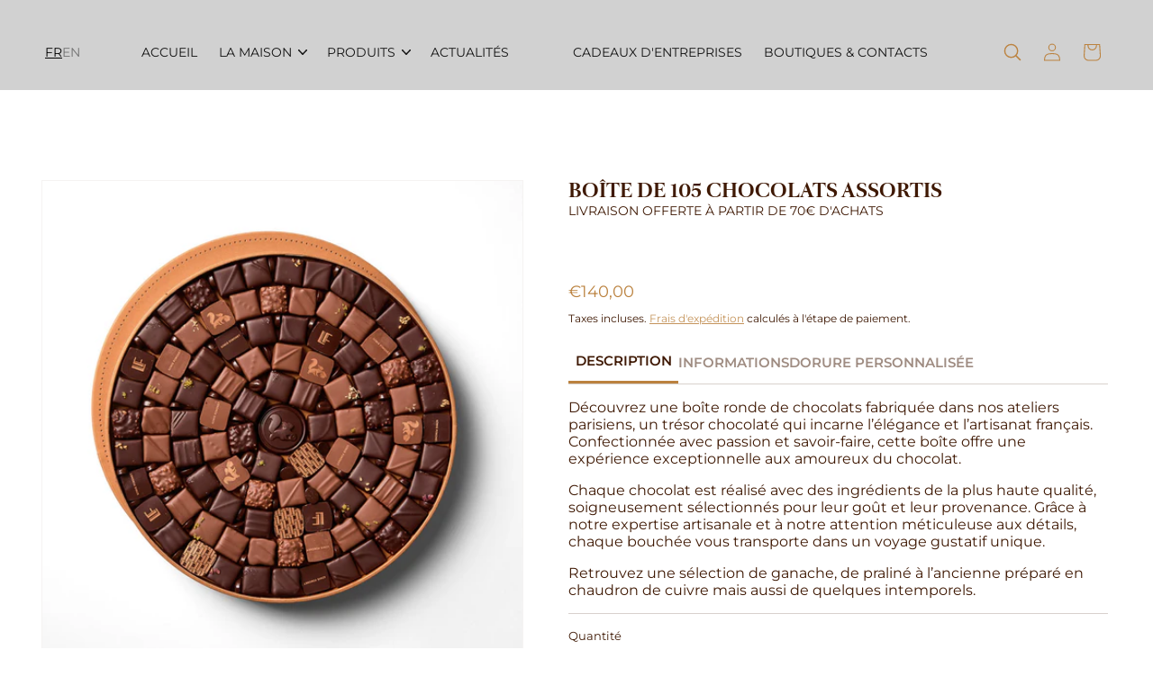

--- FILE ---
content_type: text/html; charset=utf-8
request_url: https://louisfouquet.fr/products/boite-de-104-chocolats-assortis
body_size: 39212
content:
<!doctype html>
<html class="no-js" lang="fr">
  <head>
    <meta charset="utf-8">
    <meta http-equiv="X-UA-Compatible" content="IE=edge">
    <meta name="viewport" content="width=device-width,initial-scale=1">
    <meta name="theme-color" content="">
    <link rel="canonical" href="https://louisfouquet.fr/products/boite-de-104-chocolats-assortis"><link rel="icon" type="image/png" href="//louisfouquet.fr/cdn/shop/files/66b020022008086306c9a580c5cef4a3.png?crop=center&height=32&v=1695824974&width=32"><link rel="preconnect" href="https://fonts.shopifycdn.com" crossorigin><title>
      Boîte de 105 chocolats assortis
 &ndash; LOUIS FOUQUET</title>

    
      <meta name="description" content="Boîte de 105 chocolats assortis">
    

    

<meta property="og:site_name" content="LOUIS FOUQUET">
<meta property="og:url" content="https://louisfouquet.fr/products/boite-de-104-chocolats-assortis">
<meta property="og:title" content="Boîte de 105 chocolats assortis">
<meta property="og:type" content="product">
<meta property="og:description" content="Boîte de 105 chocolats assortis"><meta property="og:image" content="http://louisfouquet.fr/cdn/shop/files/LOUISFOUQUET-BOITE-RONDE-CHOCOLAT-LUXE-PARIS_0003_louisfouquetjuin20239052.jpg?v=1696190806">
  <meta property="og:image:secure_url" content="https://louisfouquet.fr/cdn/shop/files/LOUISFOUQUET-BOITE-RONDE-CHOCOLAT-LUXE-PARIS_0003_louisfouquetjuin20239052.jpg?v=1696190806">
  <meta property="og:image:width" content="4472">
  <meta property="og:image:height" content="4472"><meta property="og:price:amount" content="140,00">
  <meta property="og:price:currency" content="EUR"><meta name="twitter:card" content="summary_large_image">
<meta name="twitter:title" content="Boîte de 105 chocolats assortis">
<meta name="twitter:description" content="Boîte de 105 chocolats assortis">


    <script src="//louisfouquet.fr/cdn/shop/t/6/assets/constants.js?v=58251544750838685771715344694" defer="defer"></script>
    <script src="//louisfouquet.fr/cdn/shop/t/6/assets/pubsub.js?v=158357773527763999511715344694" defer="defer"></script>
    <script src="//louisfouquet.fr/cdn/shop/t/6/assets/global.js?v=109594531092758662641715344694" defer="defer"></script><script src="//louisfouquet.fr/cdn/shop/t/6/assets/animations.js?v=88693664871331136111715344694" defer="defer"></script><script>window.performance && window.performance.mark && window.performance.mark('shopify.content_for_header.start');</script><meta name="google-site-verification" content="t321XUsh2cE0C8tZAM99EGxQevdfpk5foxyGOw2s8T0">
<meta name="facebook-domain-verification" content="jk0rbmhvchb026tmwtv2g7efykl6fh">
<meta id="shopify-digital-wallet" name="shopify-digital-wallet" content="/77493698895/digital_wallets/dialog">
<meta name="shopify-checkout-api-token" content="0aa53115ed99a8c0970f233b1a7b2f2e">
<meta id="in-context-paypal-metadata" data-shop-id="77493698895" data-venmo-supported="false" data-environment="production" data-locale="fr_FR" data-paypal-v4="true" data-currency="EUR">
<link rel="alternate" hreflang="x-default" href="https://louisfouquet.fr/products/boite-de-104-chocolats-assortis">
<link rel="alternate" hreflang="fr" href="https://louisfouquet.fr/products/boite-de-104-chocolats-assortis">
<link rel="alternate" hreflang="en" href="https://louisfouquet.fr/en/products/boite-de-104-chocolats-assortis">
<link rel="alternate" type="application/json+oembed" href="https://louisfouquet.fr/products/boite-de-104-chocolats-assortis.oembed">
<script async="async" src="/checkouts/internal/preloads.js?locale=fr-FR"></script>
<link rel="preconnect" href="https://shop.app" crossorigin="anonymous">
<script async="async" src="https://shop.app/checkouts/internal/preloads.js?locale=fr-FR&shop_id=77493698895" crossorigin="anonymous"></script>
<script id="apple-pay-shop-capabilities" type="application/json">{"shopId":77493698895,"countryCode":"FR","currencyCode":"EUR","merchantCapabilities":["supports3DS"],"merchantId":"gid:\/\/shopify\/Shop\/77493698895","merchantName":"LOUIS FOUQUET","requiredBillingContactFields":["postalAddress","email","phone"],"requiredShippingContactFields":["postalAddress","email","phone"],"shippingType":"shipping","supportedNetworks":["visa","masterCard","amex","maestro"],"total":{"type":"pending","label":"LOUIS FOUQUET","amount":"1.00"},"shopifyPaymentsEnabled":true,"supportsSubscriptions":true}</script>
<script id="shopify-features" type="application/json">{"accessToken":"0aa53115ed99a8c0970f233b1a7b2f2e","betas":["rich-media-storefront-analytics"],"domain":"louisfouquet.fr","predictiveSearch":true,"shopId":77493698895,"locale":"fr"}</script>
<script>var Shopify = Shopify || {};
Shopify.shop = "0b3849-3.myshopify.com";
Shopify.locale = "fr";
Shopify.currency = {"active":"EUR","rate":"1.0"};
Shopify.country = "FR";
Shopify.theme = {"name":"Theme Fouquet update mai","id":165440979279,"schema_name":"Dawn","schema_version":"11.0.0","theme_store_id":null,"role":"main"};
Shopify.theme.handle = "null";
Shopify.theme.style = {"id":null,"handle":null};
Shopify.cdnHost = "louisfouquet.fr/cdn";
Shopify.routes = Shopify.routes || {};
Shopify.routes.root = "/";</script>
<script type="module">!function(o){(o.Shopify=o.Shopify||{}).modules=!0}(window);</script>
<script>!function(o){function n(){var o=[];function n(){o.push(Array.prototype.slice.apply(arguments))}return n.q=o,n}var t=o.Shopify=o.Shopify||{};t.loadFeatures=n(),t.autoloadFeatures=n()}(window);</script>
<script>
  window.ShopifyPay = window.ShopifyPay || {};
  window.ShopifyPay.apiHost = "shop.app\/pay";
  window.ShopifyPay.redirectState = null;
</script>
<script id="shop-js-analytics" type="application/json">{"pageType":"product"}</script>
<script defer="defer" async type="module" src="//louisfouquet.fr/cdn/shopifycloud/shop-js/modules/v2/client.init-shop-cart-sync_INwxTpsh.fr.esm.js"></script>
<script defer="defer" async type="module" src="//louisfouquet.fr/cdn/shopifycloud/shop-js/modules/v2/chunk.common_YNAa1F1g.esm.js"></script>
<script type="module">
  await import("//louisfouquet.fr/cdn/shopifycloud/shop-js/modules/v2/client.init-shop-cart-sync_INwxTpsh.fr.esm.js");
await import("//louisfouquet.fr/cdn/shopifycloud/shop-js/modules/v2/chunk.common_YNAa1F1g.esm.js");

  window.Shopify.SignInWithShop?.initShopCartSync?.({"fedCMEnabled":true,"windoidEnabled":true});

</script>
<script>
  window.Shopify = window.Shopify || {};
  if (!window.Shopify.featureAssets) window.Shopify.featureAssets = {};
  window.Shopify.featureAssets['shop-js'] = {"shop-cart-sync":["modules/v2/client.shop-cart-sync_BVs4vSl-.fr.esm.js","modules/v2/chunk.common_YNAa1F1g.esm.js"],"init-fed-cm":["modules/v2/client.init-fed-cm_CEmYoMXU.fr.esm.js","modules/v2/chunk.common_YNAa1F1g.esm.js"],"shop-button":["modules/v2/client.shop-button_BhVpOdEY.fr.esm.js","modules/v2/chunk.common_YNAa1F1g.esm.js"],"init-windoid":["modules/v2/client.init-windoid_DVncJssP.fr.esm.js","modules/v2/chunk.common_YNAa1F1g.esm.js"],"shop-cash-offers":["modules/v2/client.shop-cash-offers_CD5ChB-w.fr.esm.js","modules/v2/chunk.common_YNAa1F1g.esm.js","modules/v2/chunk.modal_DXhkN-5p.esm.js"],"shop-toast-manager":["modules/v2/client.shop-toast-manager_CMZA41xP.fr.esm.js","modules/v2/chunk.common_YNAa1F1g.esm.js"],"init-shop-email-lookup-coordinator":["modules/v2/client.init-shop-email-lookup-coordinator_Dxg3Qq63.fr.esm.js","modules/v2/chunk.common_YNAa1F1g.esm.js"],"pay-button":["modules/v2/client.pay-button_CApwTr-J.fr.esm.js","modules/v2/chunk.common_YNAa1F1g.esm.js"],"avatar":["modules/v2/client.avatar_BTnouDA3.fr.esm.js"],"init-shop-cart-sync":["modules/v2/client.init-shop-cart-sync_INwxTpsh.fr.esm.js","modules/v2/chunk.common_YNAa1F1g.esm.js"],"shop-login-button":["modules/v2/client.shop-login-button_Ctct7BR2.fr.esm.js","modules/v2/chunk.common_YNAa1F1g.esm.js","modules/v2/chunk.modal_DXhkN-5p.esm.js"],"init-customer-accounts-sign-up":["modules/v2/client.init-customer-accounts-sign-up_DTysEz83.fr.esm.js","modules/v2/client.shop-login-button_Ctct7BR2.fr.esm.js","modules/v2/chunk.common_YNAa1F1g.esm.js","modules/v2/chunk.modal_DXhkN-5p.esm.js"],"init-shop-for-new-customer-accounts":["modules/v2/client.init-shop-for-new-customer-accounts_wbmNjFX3.fr.esm.js","modules/v2/client.shop-login-button_Ctct7BR2.fr.esm.js","modules/v2/chunk.common_YNAa1F1g.esm.js","modules/v2/chunk.modal_DXhkN-5p.esm.js"],"init-customer-accounts":["modules/v2/client.init-customer-accounts_DqpN27KS.fr.esm.js","modules/v2/client.shop-login-button_Ctct7BR2.fr.esm.js","modules/v2/chunk.common_YNAa1F1g.esm.js","modules/v2/chunk.modal_DXhkN-5p.esm.js"],"shop-follow-button":["modules/v2/client.shop-follow-button_CBz8VXaE.fr.esm.js","modules/v2/chunk.common_YNAa1F1g.esm.js","modules/v2/chunk.modal_DXhkN-5p.esm.js"],"lead-capture":["modules/v2/client.lead-capture_Bo6pQGej.fr.esm.js","modules/v2/chunk.common_YNAa1F1g.esm.js","modules/v2/chunk.modal_DXhkN-5p.esm.js"],"checkout-modal":["modules/v2/client.checkout-modal_B_8gz53b.fr.esm.js","modules/v2/chunk.common_YNAa1F1g.esm.js","modules/v2/chunk.modal_DXhkN-5p.esm.js"],"shop-login":["modules/v2/client.shop-login_CTIGRVE1.fr.esm.js","modules/v2/chunk.common_YNAa1F1g.esm.js","modules/v2/chunk.modal_DXhkN-5p.esm.js"],"payment-terms":["modules/v2/client.payment-terms_BUSo56Mg.fr.esm.js","modules/v2/chunk.common_YNAa1F1g.esm.js","modules/v2/chunk.modal_DXhkN-5p.esm.js"]};
</script>
<script>(function() {
  var isLoaded = false;
  function asyncLoad() {
    if (isLoaded) return;
    isLoaded = true;
    var urls = ["https:\/\/d1564fddzjmdj5.cloudfront.net\/initializercolissimo.js?app_name=happycolissimo\u0026cloud=d1564fddzjmdj5.cloudfront.net\u0026shop=0b3849-3.myshopify.com","https:\/\/cdnv2.mycustomizer.com\/s-scripts\/front.js.gz?shop=0b3849-3.myshopify.com"];
    for (var i = 0; i < urls.length; i++) {
      var s = document.createElement('script');
      s.type = 'text/javascript';
      s.async = true;
      s.src = urls[i];
      var x = document.getElementsByTagName('script')[0];
      x.parentNode.insertBefore(s, x);
    }
  };
  if(window.attachEvent) {
    window.attachEvent('onload', asyncLoad);
  } else {
    window.addEventListener('load', asyncLoad, false);
  }
})();</script>
<script id="__st">var __st={"a":77493698895,"offset":3600,"reqid":"34fa06ff-5768-4ad9-b37c-c1c8e1d9aa16-1768951992","pageurl":"louisfouquet.fr\/products\/boite-de-104-chocolats-assortis","u":"303889997d50","p":"product","rtyp":"product","rid":8711917175119};</script>
<script>window.ShopifyPaypalV4VisibilityTracking = true;</script>
<script id="captcha-bootstrap">!function(){'use strict';const t='contact',e='account',n='new_comment',o=[[t,t],['blogs',n],['comments',n],[t,'customer']],c=[[e,'customer_login'],[e,'guest_login'],[e,'recover_customer_password'],[e,'create_customer']],r=t=>t.map((([t,e])=>`form[action*='/${t}']:not([data-nocaptcha='true']) input[name='form_type'][value='${e}']`)).join(','),a=t=>()=>t?[...document.querySelectorAll(t)].map((t=>t.form)):[];function s(){const t=[...o],e=r(t);return a(e)}const i='password',u='form_key',d=['recaptcha-v3-token','g-recaptcha-response','h-captcha-response',i],f=()=>{try{return window.sessionStorage}catch{return}},m='__shopify_v',_=t=>t.elements[u];function p(t,e,n=!1){try{const o=window.sessionStorage,c=JSON.parse(o.getItem(e)),{data:r}=function(t){const{data:e,action:n}=t;return t[m]||n?{data:e,action:n}:{data:t,action:n}}(c);for(const[e,n]of Object.entries(r))t.elements[e]&&(t.elements[e].value=n);n&&o.removeItem(e)}catch(o){console.error('form repopulation failed',{error:o})}}const l='form_type',E='cptcha';function T(t){t.dataset[E]=!0}const w=window,h=w.document,L='Shopify',v='ce_forms',y='captcha';let A=!1;((t,e)=>{const n=(g='f06e6c50-85a8-45c8-87d0-21a2b65856fe',I='https://cdn.shopify.com/shopifycloud/storefront-forms-hcaptcha/ce_storefront_forms_captcha_hcaptcha.v1.5.2.iife.js',D={infoText:'Protégé par hCaptcha',privacyText:'Confidentialité',termsText:'Conditions'},(t,e,n)=>{const o=w[L][v],c=o.bindForm;if(c)return c(t,g,e,D).then(n);var r;o.q.push([[t,g,e,D],n]),r=I,A||(h.body.append(Object.assign(h.createElement('script'),{id:'captcha-provider',async:!0,src:r})),A=!0)});var g,I,D;w[L]=w[L]||{},w[L][v]=w[L][v]||{},w[L][v].q=[],w[L][y]=w[L][y]||{},w[L][y].protect=function(t,e){n(t,void 0,e),T(t)},Object.freeze(w[L][y]),function(t,e,n,w,h,L){const[v,y,A,g]=function(t,e,n){const i=e?o:[],u=t?c:[],d=[...i,...u],f=r(d),m=r(i),_=r(d.filter((([t,e])=>n.includes(e))));return[a(f),a(m),a(_),s()]}(w,h,L),I=t=>{const e=t.target;return e instanceof HTMLFormElement?e:e&&e.form},D=t=>v().includes(t);t.addEventListener('submit',(t=>{const e=I(t);if(!e)return;const n=D(e)&&!e.dataset.hcaptchaBound&&!e.dataset.recaptchaBound,o=_(e),c=g().includes(e)&&(!o||!o.value);(n||c)&&t.preventDefault(),c&&!n&&(function(t){try{if(!f())return;!function(t){const e=f();if(!e)return;const n=_(t);if(!n)return;const o=n.value;o&&e.removeItem(o)}(t);const e=Array.from(Array(32),(()=>Math.random().toString(36)[2])).join('');!function(t,e){_(t)||t.append(Object.assign(document.createElement('input'),{type:'hidden',name:u})),t.elements[u].value=e}(t,e),function(t,e){const n=f();if(!n)return;const o=[...t.querySelectorAll(`input[type='${i}']`)].map((({name:t})=>t)),c=[...d,...o],r={};for(const[a,s]of new FormData(t).entries())c.includes(a)||(r[a]=s);n.setItem(e,JSON.stringify({[m]:1,action:t.action,data:r}))}(t,e)}catch(e){console.error('failed to persist form',e)}}(e),e.submit())}));const S=(t,e)=>{t&&!t.dataset[E]&&(n(t,e.some((e=>e===t))),T(t))};for(const o of['focusin','change'])t.addEventListener(o,(t=>{const e=I(t);D(e)&&S(e,y())}));const B=e.get('form_key'),M=e.get(l),P=B&&M;t.addEventListener('DOMContentLoaded',(()=>{const t=y();if(P)for(const e of t)e.elements[l].value===M&&p(e,B);[...new Set([...A(),...v().filter((t=>'true'===t.dataset.shopifyCaptcha))])].forEach((e=>S(e,t)))}))}(h,new URLSearchParams(w.location.search),n,t,e,['guest_login'])})(!0,!0)}();</script>
<script integrity="sha256-4kQ18oKyAcykRKYeNunJcIwy7WH5gtpwJnB7kiuLZ1E=" data-source-attribution="shopify.loadfeatures" defer="defer" src="//louisfouquet.fr/cdn/shopifycloud/storefront/assets/storefront/load_feature-a0a9edcb.js" crossorigin="anonymous"></script>
<script crossorigin="anonymous" defer="defer" src="//louisfouquet.fr/cdn/shopifycloud/storefront/assets/shopify_pay/storefront-65b4c6d7.js?v=20250812"></script>
<script data-source-attribution="shopify.dynamic_checkout.dynamic.init">var Shopify=Shopify||{};Shopify.PaymentButton=Shopify.PaymentButton||{isStorefrontPortableWallets:!0,init:function(){window.Shopify.PaymentButton.init=function(){};var t=document.createElement("script");t.src="https://louisfouquet.fr/cdn/shopifycloud/portable-wallets/latest/portable-wallets.fr.js",t.type="module",document.head.appendChild(t)}};
</script>
<script data-source-attribution="shopify.dynamic_checkout.buyer_consent">
  function portableWalletsHideBuyerConsent(e){var t=document.getElementById("shopify-buyer-consent"),n=document.getElementById("shopify-subscription-policy-button");t&&n&&(t.classList.add("hidden"),t.setAttribute("aria-hidden","true"),n.removeEventListener("click",e))}function portableWalletsShowBuyerConsent(e){var t=document.getElementById("shopify-buyer-consent"),n=document.getElementById("shopify-subscription-policy-button");t&&n&&(t.classList.remove("hidden"),t.removeAttribute("aria-hidden"),n.addEventListener("click",e))}window.Shopify?.PaymentButton&&(window.Shopify.PaymentButton.hideBuyerConsent=portableWalletsHideBuyerConsent,window.Shopify.PaymentButton.showBuyerConsent=portableWalletsShowBuyerConsent);
</script>
<script data-source-attribution="shopify.dynamic_checkout.cart.bootstrap">document.addEventListener("DOMContentLoaded",(function(){function t(){return document.querySelector("shopify-accelerated-checkout-cart, shopify-accelerated-checkout")}if(t())Shopify.PaymentButton.init();else{new MutationObserver((function(e,n){t()&&(Shopify.PaymentButton.init(),n.disconnect())})).observe(document.body,{childList:!0,subtree:!0})}}));
</script>
<script id='scb4127' type='text/javascript' async='' src='https://louisfouquet.fr/cdn/shopifycloud/privacy-banner/storefront-banner.js'></script><link id="shopify-accelerated-checkout-styles" rel="stylesheet" media="screen" href="https://louisfouquet.fr/cdn/shopifycloud/portable-wallets/latest/accelerated-checkout-backwards-compat.css" crossorigin="anonymous">
<style id="shopify-accelerated-checkout-cart">
        #shopify-buyer-consent {
  margin-top: 1em;
  display: inline-block;
  width: 100%;
}

#shopify-buyer-consent.hidden {
  display: none;
}

#shopify-subscription-policy-button {
  background: none;
  border: none;
  padding: 0;
  text-decoration: underline;
  font-size: inherit;
  cursor: pointer;
}

#shopify-subscription-policy-button::before {
  box-shadow: none;
}

      </style>
<script id="sections-script" data-sections="header" defer="defer" src="//louisfouquet.fr/cdn/shop/t/6/compiled_assets/scripts.js?v=1169"></script>
<script>window.performance && window.performance.mark && window.performance.mark('shopify.content_for_header.end');</script>


    <style data-shopify>
      @font-face {
        font-family: "SangBleuOGSerif";
        src: url("//louisfouquet.fr/cdn/shop/files/SangBleuOGSerif-Regular.otf?v=14795073125361848548") format("opentype");
        font-style: normal;
        font-weight: normal;
      }
      @font-face {
        font-family: "SangBleuOGSerif";
        src: url("//louisfouquet.fr/cdn/shop/files/SangBleuOGSerif-Bold.otf?v=806567005597505703") format("opentype");
        font-style: normal;
        font-weight: 700;
      }
      @font-face {
        font-family: "Aguafina Script";
        src: url("//louisfouquet.fr/cdn/shop/t/6/assets/AguafinaScript.ttf?v=123336152099310953271715344694") format("TrueType"),
      }

      @font-face {
  font-family: Montserrat;
  font-weight: 400;
  font-style: normal;
  font-display: swap;
  src: url("//louisfouquet.fr/cdn/fonts/montserrat/montserrat_n4.81949fa0ac9fd2021e16436151e8eaa539321637.woff2") format("woff2"),
       url("//louisfouquet.fr/cdn/fonts/montserrat/montserrat_n4.a6c632ca7b62da89c3594789ba828388aac693fe.woff") format("woff");
}

      @font-face {
  font-family: Montserrat;
  font-weight: 700;
  font-style: normal;
  font-display: swap;
  src: url("//louisfouquet.fr/cdn/fonts/montserrat/montserrat_n7.3c434e22befd5c18a6b4afadb1e3d77c128c7939.woff2") format("woff2"),
       url("//louisfouquet.fr/cdn/fonts/montserrat/montserrat_n7.5d9fa6e2cae713c8fb539a9876489d86207fe957.woff") format("woff");
}

      @font-face {
  font-family: Montserrat;
  font-weight: 600;
  font-style: normal;
  font-display: swap;
  src: url("//louisfouquet.fr/cdn/fonts/montserrat/montserrat_n6.1326b3e84230700ef15b3a29fb520639977513e0.woff2") format("woff2"),
       url("//louisfouquet.fr/cdn/fonts/montserrat/montserrat_n6.652f051080eb14192330daceed8cd53dfdc5ead9.woff") format("woff");
}

      @font-face {
  font-family: Montserrat;
  font-weight: 500;
  font-style: normal;
  font-display: swap;
  src: url("//louisfouquet.fr/cdn/fonts/montserrat/montserrat_n5.07ef3781d9c78c8b93c98419da7ad4fbeebb6635.woff2") format("woff2"),
       url("//louisfouquet.fr/cdn/fonts/montserrat/montserrat_n5.adf9b4bd8b0e4f55a0b203cdd84512667e0d5e4d.woff") format("woff");
}

      @font-face {
  font-family: Montserrat;
  font-weight: 400;
  font-style: italic;
  font-display: swap;
  src: url("//louisfouquet.fr/cdn/fonts/montserrat/montserrat_i4.5a4ea298b4789e064f62a29aafc18d41f09ae59b.woff2") format("woff2"),
       url("//louisfouquet.fr/cdn/fonts/montserrat/montserrat_i4.072b5869c5e0ed5b9d2021e4c2af132e16681ad2.woff") format("woff");
}

      @font-face {
  font-family: Montserrat;
  font-weight: 700;
  font-style: italic;
  font-display: swap;
  src: url("//louisfouquet.fr/cdn/fonts/montserrat/montserrat_i7.a0d4a463df4f146567d871890ffb3c80408e7732.woff2") format("woff2"),
       url("//louisfouquet.fr/cdn/fonts/montserrat/montserrat_i7.f6ec9f2a0681acc6f8152c40921d2a4d2e1a2c78.woff") format("woff");
}

      

      
        :root,
        .color-background-1 {
          --color-background: 255,255,255;
        
          --gradient-background: #ffffff;
        
        --color-foreground: 187,130,63;
        --color-shadow: 87,27,26;
        --color-button: 255,255,255;
        --color-button-text: 187,130,63;
        --color-secondary-button: 255,255,255;
        --color-secondary-button-text: 187,130,63;
        --color-link: 187,130,63;
        --color-badge-foreground: 187,130,63;
        --color-badge-background: 255,255,255;
        --color-badge-border: 187,130,63;
        --payment-terms-background-color: rgb(255 255 255);
      }
      
        
        .color-background-2 {
          --color-background: 255,255,255;
        
          --gradient-background: #ffffff;
        
        --color-foreground: 18,18,18;
        --color-shadow: 18,18,18;
        --color-button: 18,18,18;
        --color-button-text: 243,243,243;
        --color-secondary-button: 255,255,255;
        --color-secondary-button-text: 18,18,18;
        --color-link: 18,18,18;
        --color-badge-foreground: 18,18,18;
        --color-badge-background: 255,255,255;
        --color-badge-border: 18,18,18;
        --payment-terms-background-color: rgb(255 255 255);
      }
      
        
        .color-inverse {
          --color-background: 36,40,51;
        
          --gradient-background: #242833;
        
        --color-foreground: 255,255,255;
        --color-shadow: 18,18,18;
        --color-button: 255,255,255;
        --color-button-text: 0,0,0;
        --color-secondary-button: 36,40,51;
        --color-secondary-button-text: 255,255,255;
        --color-link: 255,255,255;
        --color-badge-foreground: 255,255,255;
        --color-badge-background: 36,40,51;
        --color-badge-border: 255,255,255;
        --payment-terms-background-color: rgb(36 40 51);
      }
      
        
        .color-accent-1 {
          --color-background: 18,18,18;
        
          --gradient-background: #121212;
        
        --color-foreground: 255,255,255;
        --color-shadow: 18,18,18;
        --color-button: 255,255,255;
        --color-button-text: 18,18,18;
        --color-secondary-button: 18,18,18;
        --color-secondary-button-text: 255,255,255;
        --color-link: 255,255,255;
        --color-badge-foreground: 255,255,255;
        --color-badge-background: 18,18,18;
        --color-badge-border: 255,255,255;
        --payment-terms-background-color: rgb(18 18 18);
      }
      
        
        .color-accent-2 {
          --color-background: 23,115,176;
        
          --gradient-background: #1773b0;
        
        --color-foreground: 255,79,5;
        --color-shadow: 18,18,18;
        --color-button: 255,255,255;
        --color-button-text: 51,79,180;
        --color-secondary-button: 23,115,176;
        --color-secondary-button-text: 255,255,255;
        --color-link: 255,255,255;
        --color-badge-foreground: 255,79,5;
        --color-badge-background: 23,115,176;
        --color-badge-border: 255,79,5;
        --payment-terms-background-color: rgb(23 115 176);
      }
      
        
        .color-scheme-d40160cf-dcc7-464b-8a76-cdfb6f354577 {
          --color-background: 187,130,63;
        
          --gradient-background: #bb823f;
        
        --color-foreground: 255,255,255;
        --color-shadow: 187,10,10;
        --color-button: 187,130,63;
        --color-button-text: 187,130,63;
        --color-secondary-button: 187,130,63;
        --color-secondary-button-text: 255,255,255;
        --color-link: 255,255,255;
        --color-badge-foreground: 255,255,255;
        --color-badge-background: 187,130,63;
        --color-badge-border: 255,255,255;
        --payment-terms-background-color: rgb(187 130 63);
      }
      
        
        .color-scheme-b1726d4d-6691-414c-a1d4-101eb91678c4 {
          --color-background: ,,;
        
          --gradient-background: ;
        
        --color-foreground: 187,130,63;
        --color-shadow: 18,18,18;
        --color-button: 187,130,63;
        --color-button-text: 255,255,255;
        --color-secondary-button: ,,;
        --color-secondary-button-text: 18,18,18;
        --color-link: 18,18,18;
        --color-badge-foreground: 187,130,63;
        --color-badge-background: ,,;
        --color-badge-border: 187,130,63;
        --payment-terms-background-color: rgb();
      }
      
        
        .color-scheme-ac374f55-3d47-4686-a75a-b15c1089b23c {
          --color-background: 88,42,19;
        
          --gradient-background: #582a13;
        
        --color-foreground: 255,255,255;
        --color-shadow: 221,29,29;
        --color-button: 255,255,255;
        --color-button-text: 88,42,19;
        --color-secondary-button: 88,42,19;
        --color-secondary-button-text: 221,29,29;
        --color-link: 221,29,29;
        --color-badge-foreground: 255,255,255;
        --color-badge-background: 88,42,19;
        --color-badge-border: 255,255,255;
        --payment-terms-background-color: rgb(88 42 19);
      }
      
        
        .color-scheme-f3663f86-f365-4a25-b24a-23b81aa4d6ae {
          --color-background: 255,255,255;
        
          --gradient-background: #ffffff;
        
        --color-foreground: 187,130,63;
        --color-shadow: 255,4,0;
        --color-button: 255,0,0;
        --color-button-text: 255,0,0;
        --color-secondary-button: 255,255,255;
        --color-secondary-button-text: 255,0,0;
        --color-link: 255,0,0;
        --color-badge-foreground: 187,130,63;
        --color-badge-background: 255,255,255;
        --color-badge-border: 187,130,63;
        --payment-terms-background-color: rgb(255 255 255);
      }
      
        
        .color-scheme-4c3dfb42-c358-4747-9e59-35d55620e0a1 {
          --color-background: 255,255,255;
        
          --gradient-background: #ffffff;
        
        --color-foreground: 63,25,4;
        --color-shadow: 87,27,26;
        --color-button: 255,255,255;
        --color-button-text: 187,130,63;
        --color-secondary-button: 255,255,255;
        --color-secondary-button-text: 187,130,63;
        --color-link: 187,130,63;
        --color-badge-foreground: 63,25,4;
        --color-badge-background: 255,255,255;
        --color-badge-border: 63,25,4;
        --payment-terms-background-color: rgb(255 255 255);
      }
      
        
        .color-scheme-dda3b0a1-d776-49a8-acef-b56f87d055aa {
          --color-background: 232,232,224;
        
          --gradient-background: #e8e8e0;
        
        --color-foreground: 187,130,63;
        --color-shadow: 87,27,26;
        --color-button: 255,255,255;
        --color-button-text: 187,130,63;
        --color-secondary-button: 232,232,224;
        --color-secondary-button-text: 187,130,63;
        --color-link: 187,130,63;
        --color-badge-foreground: 187,130,63;
        --color-badge-background: 232,232,224;
        --color-badge-border: 187,130,63;
        --payment-terms-background-color: rgb(232 232 224);
      }
      
        
        .color-scheme-8fefbd4a-6aee-4a53-aad8-ff8eb0ead5da {
          --color-background: 63,25,4;
        
          --gradient-background: #3f1904;
        
        --color-foreground: 63,25,4;
        --color-shadow: 87,27,26;
        --color-button: 255,255,255;
        --color-button-text: 63,25,4;
        --color-secondary-button: 63,25,4;
        --color-secondary-button-text: 187,130,63;
        --color-link: 187,130,63;
        --color-badge-foreground: 63,25,4;
        --color-badge-background: 63,25,4;
        --color-badge-border: 63,25,4;
        --payment-terms-background-color: rgb(63 25 4);
      }
      
        
        .color-scheme-3e74d27a-4e39-4cfd-bac2-7d51d99f4ea7 {
          --color-background: ,,;
        
          --gradient-background: ;
        
        --color-foreground: 255,255,255;
        --color-shadow: 255,255,255;
        --color-button: 255,255,255;
        --color-button-text: 255,102,94;
        --color-secondary-button: ,,;
        --color-secondary-button-text: 255,255,255;
        --color-link: 255,255,255;
        --color-badge-foreground: 255,255,255;
        --color-badge-background: ,,;
        --color-badge-border: 255,255,255;
        --payment-terms-background-color: rgb();
      }
      
        
        .color-scheme-d2613ed4-bedf-4998-806a-f5a24b39daba {
          --color-background: 232,232,224;
        
          --gradient-background: #e8e8e0;
        
        --color-foreground: 18,18,18;
        --color-shadow: 187,130,63;
        --color-button: 232,232,224;
        --color-button-text: 88,42,19;
        --color-secondary-button: 232,232,224;
        --color-secondary-button-text: 18,18,18;
        --color-link: 18,18,18;
        --color-badge-foreground: 18,18,18;
        --color-badge-background: 232,232,224;
        --color-badge-border: 18,18,18;
        --payment-terms-background-color: rgb(232 232 224);
      }
      
        
        .color-scheme-7590ae1a-cdc8-47bb-92cb-781627af19ed {
          --color-background: 255,255,255;
        
          --gradient-background: #ffffff;
        
        --color-foreground: 63,25,4;
        --color-shadow: 0,0,0;
        --color-button: 187,130,63;
        --color-button-text: 255,255,255;
        --color-secondary-button: 255,255,255;
        --color-secondary-button-text: 187,130,63;
        --color-link: 187,130,63;
        --color-badge-foreground: 63,25,4;
        --color-badge-background: 255,255,255;
        --color-badge-border: 63,25,4;
        --payment-terms-background-color: rgb(255 255 255);
      }
      
        
        .color-scheme-764bf945-17e2-489f-bebe-5ea36deec18d {
          --color-background: 232,232,224;
        
          --gradient-background: #e8e8e0;
        
        --color-foreground: 187,130,63;
        --color-shadow: 255,3,0;
        --color-button: 255,0,0;
        --color-button-text: 255,0,0;
        --color-secondary-button: 232,232,224;
        --color-secondary-button-text: 255,0,0;
        --color-link: 255,0,0;
        --color-badge-foreground: 187,130,63;
        --color-badge-background: 232,232,224;
        --color-badge-border: 187,130,63;
        --payment-terms-background-color: rgb(232 232 224);
      }
      

      body, .color-background-1, .color-background-2, .color-inverse, .color-accent-1, .color-accent-2, .color-scheme-d40160cf-dcc7-464b-8a76-cdfb6f354577, .color-scheme-b1726d4d-6691-414c-a1d4-101eb91678c4, .color-scheme-ac374f55-3d47-4686-a75a-b15c1089b23c, .color-scheme-f3663f86-f365-4a25-b24a-23b81aa4d6ae, .color-scheme-4c3dfb42-c358-4747-9e59-35d55620e0a1, .color-scheme-dda3b0a1-d776-49a8-acef-b56f87d055aa, .color-scheme-8fefbd4a-6aee-4a53-aad8-ff8eb0ead5da, .color-scheme-3e74d27a-4e39-4cfd-bac2-7d51d99f4ea7, .color-scheme-d2613ed4-bedf-4998-806a-f5a24b39daba, .color-scheme-7590ae1a-cdc8-47bb-92cb-781627af19ed, .color-scheme-764bf945-17e2-489f-bebe-5ea36deec18d {
        color: rgba(var(--color-foreground));
        background-color: rgb(var(--color-background));
      }

      :root {
        --font-body-family: Montserrat, sans-serif;
        --font-body-style: normal;
        --font-body-weight: 400;
        --font-body-weight-bold: 700;

        --font-heading-family: SangBleuOGSerif, Iowan Old Style, Apple Garamond, Baskerville, Times New Roman, Droid Serif, Times, Source Serif Pro, serif, Apple Color Emoji, Segoe UI Emoji, Segoe UI Symbol;
        --font-heading-style: normal;
        --font-heading-weight: 400;

        --font-body-scale: 1.0;
        --font-heading-scale: 1.0;

        --media-padding: px;
        --media-border-opacity: 0.05;
        --media-border-width: 1px;
        --media-radius: 0px;
        --media-shadow-opacity: 0.0;
        --media-shadow-horizontal-offset: 0px;
        --media-shadow-vertical-offset: 4px;
        --media-shadow-blur-radius: 5px;
        --media-shadow-visible: 0;

        --page-width: 140rem;
        --page-width-margin: 0rem;

        --product-card-image-padding: 0.0rem;
        --product-card-corner-radius: 0.0rem;
        --product-card-text-alignment: center;
        --product-card-border-width: 0.0rem;
        --product-card-border-opacity: 0.1;
        --product-card-shadow-opacity: 0.0;
        --product-card-shadow-visible: 0;
        --product-card-shadow-horizontal-offset: 0.0rem;
        --product-card-shadow-vertical-offset: 0.4rem;
        --product-card-shadow-blur-radius: 0.5rem;

        --collection-card-image-padding: 0.0rem;
        --collection-card-corner-radius: 0.0rem;
        --collection-card-text-alignment: left;
        --collection-card-border-width: 0.0rem;
        --collection-card-border-opacity: 0.1;
        --collection-card-shadow-opacity: 0.0;
        --collection-card-shadow-visible: 0;
        --collection-card-shadow-horizontal-offset: 0.0rem;
        --collection-card-shadow-vertical-offset: 0.4rem;
        --collection-card-shadow-blur-radius: 0.5rem;

        --blog-card-image-padding: 0.0rem;
        --blog-card-corner-radius: 0.0rem;
        --blog-card-text-alignment: left;
        --blog-card-border-width: 0.0rem;
        --blog-card-border-opacity: 0.1;
        --blog-card-shadow-opacity: 0.0;
        --blog-card-shadow-visible: 0;
        --blog-card-shadow-horizontal-offset: 0.0rem;
        --blog-card-shadow-vertical-offset: 0.4rem;
        --blog-card-shadow-blur-radius: 0.5rem;

        --badge-corner-radius: 4.0rem;

        --popup-border-width: 1px;
        --popup-border-opacity: 0.1;
        --popup-corner-radius: 0px;
        --popup-shadow-opacity: 0.05;
        --popup-shadow-horizontal-offset: 0px;
        --popup-shadow-vertical-offset: 4px;
        --popup-shadow-blur-radius: 5px;

        --drawer-border-width: 1px;
        --drawer-border-opacity: 0.1;
        --drawer-shadow-opacity: 0.0;
        --drawer-shadow-horizontal-offset: 0px;
        --drawer-shadow-vertical-offset: 4px;
        --drawer-shadow-blur-radius: 5px;

        --spacing-sections-desktop: 0px;
        --spacing-sections-mobile: 0px;

        --grid-desktop-vertical-spacing: 0px;
        --grid-desktop-horizontal-spacing: 8px;
        --grid-mobile-vertical-spacing: 0px;
        --grid-mobile-horizontal-spacing: 4px;

        --text-boxes-border-opacity: 0.1;
        --text-boxes-border-width: 0px;
        --text-boxes-radius: 0px;
        --text-boxes-shadow-opacity: 0.0;
        --text-boxes-shadow-visible: 0;
        --text-boxes-shadow-horizontal-offset: 0px;
        --text-boxes-shadow-vertical-offset: 4px;
        --text-boxes-shadow-blur-radius: 5px;

        --buttons-radius: 0px;
        --buttons-radius-outset: 0px;
        --buttons-border-width: 1px;
        --buttons-border-opacity: 1.0;
        --buttons-shadow-opacity: 0.0;
        --buttons-shadow-visible: 0;
        --buttons-shadow-horizontal-offset: 0px;
        --buttons-shadow-vertical-offset: 4px;
        --buttons-shadow-blur-radius: 5px;
        --buttons-border-offset: 0px;

        --inputs-radius: 0px;
        --inputs-border-width: 1px;
        --inputs-border-opacity: 0.55;
        --inputs-shadow-opacity: 0.0;
        --inputs-shadow-horizontal-offset: 0px;
        --inputs-margin-offset: 0px;
        --inputs-shadow-vertical-offset: 4px;
        --inputs-shadow-blur-radius: 5px;
        --inputs-radius-outset: 0px;

        --variant-pills-radius: 40px;
        --variant-pills-border-width: 1px;
        --variant-pills-border-opacity: 0.55;
        --variant-pills-shadow-opacity: 0.0;
        --variant-pills-shadow-horizontal-offset: 0px;
        --variant-pills-shadow-vertical-offset: 4px;
        --variant-pills-shadow-blur-radius: 5px;
      }

      *,
      *::before,
      *::after {
        box-sizing: inherit;
      }

      html {
        box-sizing: border-box;
        font-size: calc(var(--font-body-scale) * 62.5%);
        height: 100%;
      }

      body {
        display: grid;
        grid-template-rows: auto auto 1fr auto;
        grid-template-columns: 100%;
        min-height: 100%;
        margin: 0;
        font-size: 1.5rem;
        letter-spacing: 0.06rem;
        
        font-family: var(--font-body-family);
        font-style: var(--font-body-style);
        font-weight: var(--font-body-weight);
      }

      @media screen and (min-width: 750px) {
        body {
          font-size: 1.6rem;
        }
      }
    </style>

    <link href="//louisfouquet.fr/cdn/shop/t/6/assets/base.css?v=75075816645176333641724849671" rel="stylesheet" type="text/css" media="all" />
<link rel="preload" as="font" href="//louisfouquet.fr/cdn/fonts/montserrat/montserrat_n4.81949fa0ac9fd2021e16436151e8eaa539321637.woff2" type="font/woff2" crossorigin><link href="//louisfouquet.fr/cdn/shop/t/6/assets/component-localization-form.css?v=143319823105703127341715344694" rel="stylesheet" type="text/css" media="all" />
      <script src="//louisfouquet.fr/cdn/shop/t/6/assets/localization-form.js?v=161644695336821385561715344694" defer="defer"></script><link
        rel="stylesheet"
        href="//louisfouquet.fr/cdn/shop/t/6/assets/component-predictive-search.css?v=118923337488134913561715344694"
        media="print"
        onload="this.media='all'"
      ><script>
      document.documentElement.className = document.documentElement.className.replace('no-js', 'js');
      if (Shopify.designMode) {
        document.documentElement.classList.add('shopify-design-mode');
      }
    </script>

    <!-- Hotjar Tracking Code for https://www.fouquet.fr/ -->

    <script>
      (function(h,o,t,j,a,r){

          h.hj=h.hj||function(){(h.hj.q=h.hj.q||[]).push(arguments)};

          h._hjSettings={hjid:3198405,hjsv:6};

          a=o.getElementsByTagName('head')[0];

          r=o.createElement('script');r.async=1;

          r.src=t+h._hjSettings.hjid+j+h._hjSettings.hjsv;

          a.appendChild(r);

      })(window,document,'https://static.hotjar.com/c/hotjar-','.js?sv=');
    </script>
  <script>window.is_hulkpo_installed=true</script><!-- BEGIN app block: shopify://apps/consentmo-gdpr/blocks/gdpr_cookie_consent/4fbe573f-a377-4fea-9801-3ee0858cae41 -->


<!-- END app block --><!-- BEGIN app block: shopify://apps/hulk-product-options/blocks/app-embed/380168ef-9475-4244-a291-f66b189208b5 --><!-- BEGIN app snippet: hulkapps_product_options --><script>
    
        window.hulkapps = {
        shop_slug: "0b3849-3",
        store_id: "0b3849-3.myshopify.com",
        money_format: "€{{amount_with_comma_separator}}",
        cart: null,
        product: null,
        product_collections: null,
        product_variants: null,
        is_volume_discount: null,
        is_product_option: true,
        product_id: null,
        page_type: null,
        po_url: "https://productoption.hulkapps.com",
        po_proxy_url: "https://louisfouquet.fr",
        vd_url: "https://volumediscount.hulkapps.com",
        customer: null,
        hulkapps_extension_js: true

    }
    window.is_hulkpo_installed=true
    

      window.hulkapps.page_type = "cart";
      window.hulkapps.cart = {"note":null,"attributes":{},"original_total_price":0,"total_price":0,"total_discount":0,"total_weight":0.0,"item_count":0,"items":[],"requires_shipping":false,"currency":"EUR","items_subtotal_price":0,"cart_level_discount_applications":[],"checkout_charge_amount":0}
      if (typeof window.hulkapps.cart.items == "object") {
        for (var i=0; i<window.hulkapps.cart.items.length; i++) {
          ["sku", "grams", "vendor", "url", "image", "handle", "requires_shipping", "product_type", "product_description"].map(function(a) {
            delete window.hulkapps.cart.items[i][a]
          })
        }
      }
      window.hulkapps.cart_collections = {}
      

    
      window.hulkapps.page_type = "product"
      window.hulkapps.product_id = "8711917175119";
      window.hulkapps.product = {"id":8711917175119,"title":"Boîte de 105 chocolats assortis","handle":"boite-de-104-chocolats-assortis","description":"\u003cp\u003e\u003cspan style=\"color: rgb(255, 255, 255);\"\u003eBoîte de 105 chocolats assortis\u003c\/span\u003e\u003c\/p\u003e","published_at":"2025-06-27T16:08:05+02:00","created_at":"2023-10-01T22:06:14+02:00","vendor":"My Store","type":"","tags":[],"price":14000,"price_min":14000,"price_max":14000,"available":true,"price_varies":false,"compare_at_price":null,"compare_at_price_min":0,"compare_at_price_max":0,"compare_at_price_varies":false,"variants":[{"id":48811485987151,"title":"Default Title","option1":"Default Title","option2":null,"option3":null,"sku":"0-4","requires_shipping":true,"taxable":true,"featured_image":null,"available":true,"name":"Boîte de 105 chocolats assortis","public_title":null,"options":["Default Title"],"price":14000,"weight":780,"compare_at_price":null,"inventory_management":null,"barcode":"","requires_selling_plan":false,"selling_plan_allocations":[]}],"images":["\/\/louisfouquet.fr\/cdn\/shop\/files\/LOUISFOUQUET-BOITE-RONDE-CHOCOLAT-LUXE-PARIS_0003_louisfouquetjuin20239052.jpg?v=1696190806","\/\/louisfouquet.fr\/cdn\/shop\/files\/4.jpg?v=1696190912"],"featured_image":"\/\/louisfouquet.fr\/cdn\/shop\/files\/LOUISFOUQUET-BOITE-RONDE-CHOCOLAT-LUXE-PARIS_0003_louisfouquetjuin20239052.jpg?v=1696190806","options":["Title"],"media":[{"alt":null,"id":44427081875791,"position":1,"preview_image":{"aspect_ratio":1.0,"height":4472,"width":4472,"src":"\/\/louisfouquet.fr\/cdn\/shop\/files\/LOUISFOUQUET-BOITE-RONDE-CHOCOLAT-LUXE-PARIS_0003_louisfouquetjuin20239052.jpg?v=1696190806"},"aspect_ratio":1.0,"height":4472,"media_type":"image","src":"\/\/louisfouquet.fr\/cdn\/shop\/files\/LOUISFOUQUET-BOITE-RONDE-CHOCOLAT-LUXE-PARIS_0003_louisfouquetjuin20239052.jpg?v=1696190806","width":4472},{"alt":null,"id":44427105337679,"position":2,"preview_image":{"aspect_ratio":1.0,"height":4472,"width":4472,"src":"\/\/louisfouquet.fr\/cdn\/shop\/files\/4.jpg?v=1696190912"},"aspect_ratio":1.0,"height":4472,"media_type":"image","src":"\/\/louisfouquet.fr\/cdn\/shop\/files\/4.jpg?v=1696190912","width":4472}],"requires_selling_plan":false,"selling_plan_groups":[],"content":"\u003cp\u003e\u003cspan style=\"color: rgb(255, 255, 255);\"\u003eBoîte de 105 chocolats assortis\u003c\/span\u003e\u003c\/p\u003e"}

      window.hulkapps.product_collection = []
      
        window.hulkapps.product_collection.push(608628277583)
      
        window.hulkapps.product_collection.push(608628736335)
      
        window.hulkapps.product_collection.push(609504198991)
      

      window.hulkapps.product_variant = []
      
        window.hulkapps.product_variant.push(48811485987151)
      

      window.hulkapps.product_collections = window.hulkapps.product_collection.toString();
      window.hulkapps.product_variants = window.hulkapps.product_variant.toString();

    

</script>

<!-- END app snippet --><!-- END app block --><script src="https://cdn.shopify.com/extensions/019bdc8a-76ef-7579-bc36-78c61aebc1a9/consentmo-gdpr-579/assets/consentmo_cookie_consent.js" type="text/javascript" defer="defer"></script>
<script src="https://cdn.shopify.com/extensions/019b9c2b-77f8-7b74-afb5-bcf1f8a2c57e/productoption-172/assets/hulkcode.js" type="text/javascript" defer="defer"></script>
<link href="https://cdn.shopify.com/extensions/019b9c2b-77f8-7b74-afb5-bcf1f8a2c57e/productoption-172/assets/hulkcode.css" rel="stylesheet" type="text/css" media="all">
<script src="https://cdn.shopify.com/extensions/19689677-6488-4a31-adf3-fcf4359c5fd9/forms-2295/assets/shopify-forms-loader.js" type="text/javascript" defer="defer"></script>
<script src="https://cdn.shopify.com/extensions/4d5a2c47-c9fc-4724-a26e-14d501c856c6/attrac-6/assets/attrac-embed-bars.js" type="text/javascript" defer="defer"></script>
<link href="https://monorail-edge.shopifysvc.com" rel="dns-prefetch">
<script>(function(){if ("sendBeacon" in navigator && "performance" in window) {try {var session_token_from_headers = performance.getEntriesByType('navigation')[0].serverTiming.find(x => x.name == '_s').description;} catch {var session_token_from_headers = undefined;}var session_cookie_matches = document.cookie.match(/_shopify_s=([^;]*)/);var session_token_from_cookie = session_cookie_matches && session_cookie_matches.length === 2 ? session_cookie_matches[1] : "";var session_token = session_token_from_headers || session_token_from_cookie || "";function handle_abandonment_event(e) {var entries = performance.getEntries().filter(function(entry) {return /monorail-edge.shopifysvc.com/.test(entry.name);});if (!window.abandonment_tracked && entries.length === 0) {window.abandonment_tracked = true;var currentMs = Date.now();var navigation_start = performance.timing.navigationStart;var payload = {shop_id: 77493698895,url: window.location.href,navigation_start,duration: currentMs - navigation_start,session_token,page_type: "product"};window.navigator.sendBeacon("https://monorail-edge.shopifysvc.com/v1/produce", JSON.stringify({schema_id: "online_store_buyer_site_abandonment/1.1",payload: payload,metadata: {event_created_at_ms: currentMs,event_sent_at_ms: currentMs}}));}}window.addEventListener('pagehide', handle_abandonment_event);}}());</script>
<script id="web-pixels-manager-setup">(function e(e,d,r,n,o){if(void 0===o&&(o={}),!Boolean(null===(a=null===(i=window.Shopify)||void 0===i?void 0:i.analytics)||void 0===a?void 0:a.replayQueue)){var i,a;window.Shopify=window.Shopify||{};var t=window.Shopify;t.analytics=t.analytics||{};var s=t.analytics;s.replayQueue=[],s.publish=function(e,d,r){return s.replayQueue.push([e,d,r]),!0};try{self.performance.mark("wpm:start")}catch(e){}var l=function(){var e={modern:/Edge?\/(1{2}[4-9]|1[2-9]\d|[2-9]\d{2}|\d{4,})\.\d+(\.\d+|)|Firefox\/(1{2}[4-9]|1[2-9]\d|[2-9]\d{2}|\d{4,})\.\d+(\.\d+|)|Chrom(ium|e)\/(9{2}|\d{3,})\.\d+(\.\d+|)|(Maci|X1{2}).+ Version\/(15\.\d+|(1[6-9]|[2-9]\d|\d{3,})\.\d+)([,.]\d+|)( \(\w+\)|)( Mobile\/\w+|) Safari\/|Chrome.+OPR\/(9{2}|\d{3,})\.\d+\.\d+|(CPU[ +]OS|iPhone[ +]OS|CPU[ +]iPhone|CPU IPhone OS|CPU iPad OS)[ +]+(15[._]\d+|(1[6-9]|[2-9]\d|\d{3,})[._]\d+)([._]\d+|)|Android:?[ /-](13[3-9]|1[4-9]\d|[2-9]\d{2}|\d{4,})(\.\d+|)(\.\d+|)|Android.+Firefox\/(13[5-9]|1[4-9]\d|[2-9]\d{2}|\d{4,})\.\d+(\.\d+|)|Android.+Chrom(ium|e)\/(13[3-9]|1[4-9]\d|[2-9]\d{2}|\d{4,})\.\d+(\.\d+|)|SamsungBrowser\/([2-9]\d|\d{3,})\.\d+/,legacy:/Edge?\/(1[6-9]|[2-9]\d|\d{3,})\.\d+(\.\d+|)|Firefox\/(5[4-9]|[6-9]\d|\d{3,})\.\d+(\.\d+|)|Chrom(ium|e)\/(5[1-9]|[6-9]\d|\d{3,})\.\d+(\.\d+|)([\d.]+$|.*Safari\/(?![\d.]+ Edge\/[\d.]+$))|(Maci|X1{2}).+ Version\/(10\.\d+|(1[1-9]|[2-9]\d|\d{3,})\.\d+)([,.]\d+|)( \(\w+\)|)( Mobile\/\w+|) Safari\/|Chrome.+OPR\/(3[89]|[4-9]\d|\d{3,})\.\d+\.\d+|(CPU[ +]OS|iPhone[ +]OS|CPU[ +]iPhone|CPU IPhone OS|CPU iPad OS)[ +]+(10[._]\d+|(1[1-9]|[2-9]\d|\d{3,})[._]\d+)([._]\d+|)|Android:?[ /-](13[3-9]|1[4-9]\d|[2-9]\d{2}|\d{4,})(\.\d+|)(\.\d+|)|Mobile Safari.+OPR\/([89]\d|\d{3,})\.\d+\.\d+|Android.+Firefox\/(13[5-9]|1[4-9]\d|[2-9]\d{2}|\d{4,})\.\d+(\.\d+|)|Android.+Chrom(ium|e)\/(13[3-9]|1[4-9]\d|[2-9]\d{2}|\d{4,})\.\d+(\.\d+|)|Android.+(UC? ?Browser|UCWEB|U3)[ /]?(15\.([5-9]|\d{2,})|(1[6-9]|[2-9]\d|\d{3,})\.\d+)\.\d+|SamsungBrowser\/(5\.\d+|([6-9]|\d{2,})\.\d+)|Android.+MQ{2}Browser\/(14(\.(9|\d{2,})|)|(1[5-9]|[2-9]\d|\d{3,})(\.\d+|))(\.\d+|)|K[Aa][Ii]OS\/(3\.\d+|([4-9]|\d{2,})\.\d+)(\.\d+|)/},d=e.modern,r=e.legacy,n=navigator.userAgent;return n.match(d)?"modern":n.match(r)?"legacy":"unknown"}(),u="modern"===l?"modern":"legacy",c=(null!=n?n:{modern:"",legacy:""})[u],f=function(e){return[e.baseUrl,"/wpm","/b",e.hashVersion,"modern"===e.buildTarget?"m":"l",".js"].join("")}({baseUrl:d,hashVersion:r,buildTarget:u}),m=function(e){var d=e.version,r=e.bundleTarget,n=e.surface,o=e.pageUrl,i=e.monorailEndpoint;return{emit:function(e){var a=e.status,t=e.errorMsg,s=(new Date).getTime(),l=JSON.stringify({metadata:{event_sent_at_ms:s},events:[{schema_id:"web_pixels_manager_load/3.1",payload:{version:d,bundle_target:r,page_url:o,status:a,surface:n,error_msg:t},metadata:{event_created_at_ms:s}}]});if(!i)return console&&console.warn&&console.warn("[Web Pixels Manager] No Monorail endpoint provided, skipping logging."),!1;try{return self.navigator.sendBeacon.bind(self.navigator)(i,l)}catch(e){}var u=new XMLHttpRequest;try{return u.open("POST",i,!0),u.setRequestHeader("Content-Type","text/plain"),u.send(l),!0}catch(e){return console&&console.warn&&console.warn("[Web Pixels Manager] Got an unhandled error while logging to Monorail."),!1}}}}({version:r,bundleTarget:l,surface:e.surface,pageUrl:self.location.href,monorailEndpoint:e.monorailEndpoint});try{o.browserTarget=l,function(e){var d=e.src,r=e.async,n=void 0===r||r,o=e.onload,i=e.onerror,a=e.sri,t=e.scriptDataAttributes,s=void 0===t?{}:t,l=document.createElement("script"),u=document.querySelector("head"),c=document.querySelector("body");if(l.async=n,l.src=d,a&&(l.integrity=a,l.crossOrigin="anonymous"),s)for(var f in s)if(Object.prototype.hasOwnProperty.call(s,f))try{l.dataset[f]=s[f]}catch(e){}if(o&&l.addEventListener("load",o),i&&l.addEventListener("error",i),u)u.appendChild(l);else{if(!c)throw new Error("Did not find a head or body element to append the script");c.appendChild(l)}}({src:f,async:!0,onload:function(){if(!function(){var e,d;return Boolean(null===(d=null===(e=window.Shopify)||void 0===e?void 0:e.analytics)||void 0===d?void 0:d.initialized)}()){var d=window.webPixelsManager.init(e)||void 0;if(d){var r=window.Shopify.analytics;r.replayQueue.forEach((function(e){var r=e[0],n=e[1],o=e[2];d.publishCustomEvent(r,n,o)})),r.replayQueue=[],r.publish=d.publishCustomEvent,r.visitor=d.visitor,r.initialized=!0}}},onerror:function(){return m.emit({status:"failed",errorMsg:"".concat(f," has failed to load")})},sri:function(e){var d=/^sha384-[A-Za-z0-9+/=]+$/;return"string"==typeof e&&d.test(e)}(c)?c:"",scriptDataAttributes:o}),m.emit({status:"loading"})}catch(e){m.emit({status:"failed",errorMsg:(null==e?void 0:e.message)||"Unknown error"})}}})({shopId: 77493698895,storefrontBaseUrl: "https://louisfouquet.fr",extensionsBaseUrl: "https://extensions.shopifycdn.com/cdn/shopifycloud/web-pixels-manager",monorailEndpoint: "https://monorail-edge.shopifysvc.com/unstable/produce_batch",surface: "storefront-renderer",enabledBetaFlags: ["2dca8a86"],webPixelsConfigList: [{"id":"886800719","configuration":"{\"config\":\"{\\\"pixel_id\\\":\\\"G-RE1LS88DSN\\\",\\\"target_country\\\":\\\"FR\\\",\\\"gtag_events\\\":[{\\\"type\\\":\\\"search\\\",\\\"action_label\\\":[\\\"G-RE1LS88DSN\\\",\\\"AW-11352756834\\\/PvM6CJO0xvQYEOKktaUq\\\"]},{\\\"type\\\":\\\"begin_checkout\\\",\\\"action_label\\\":[\\\"G-RE1LS88DSN\\\",\\\"AW-11352756834\\\/7aVFCJm0xvQYEOKktaUq\\\"]},{\\\"type\\\":\\\"view_item\\\",\\\"action_label\\\":[\\\"G-RE1LS88DSN\\\",\\\"AW-11352756834\\\/wCkKCJC0xvQYEOKktaUq\\\",\\\"MC-TMM47PL8GG\\\"]},{\\\"type\\\":\\\"purchase\\\",\\\"action_label\\\":[\\\"G-RE1LS88DSN\\\",\\\"AW-11352756834\\\/4o2OCIq0xvQYEOKktaUq\\\",\\\"MC-TMM47PL8GG\\\"]},{\\\"type\\\":\\\"page_view\\\",\\\"action_label\\\":[\\\"G-RE1LS88DSN\\\",\\\"AW-11352756834\\\/QWYkCI20xvQYEOKktaUq\\\",\\\"MC-TMM47PL8GG\\\"]},{\\\"type\\\":\\\"add_payment_info\\\",\\\"action_label\\\":[\\\"G-RE1LS88DSN\\\",\\\"AW-11352756834\\\/BGeuCJy0xvQYEOKktaUq\\\"]},{\\\"type\\\":\\\"add_to_cart\\\",\\\"action_label\\\":[\\\"G-RE1LS88DSN\\\",\\\"AW-11352756834\\\/wU9MCJa0xvQYEOKktaUq\\\"]}],\\\"enable_monitoring_mode\\\":false}\"}","eventPayloadVersion":"v1","runtimeContext":"OPEN","scriptVersion":"b2a88bafab3e21179ed38636efcd8a93","type":"APP","apiClientId":1780363,"privacyPurposes":[],"dataSharingAdjustments":{"protectedCustomerApprovalScopes":["read_customer_address","read_customer_email","read_customer_name","read_customer_personal_data","read_customer_phone"]}},{"id":"255852879","configuration":"{\"pixel_id\":\"821870742743548\",\"pixel_type\":\"facebook_pixel\",\"metaapp_system_user_token\":\"-\"}","eventPayloadVersion":"v1","runtimeContext":"OPEN","scriptVersion":"ca16bc87fe92b6042fbaa3acc2fbdaa6","type":"APP","apiClientId":2329312,"privacyPurposes":["ANALYTICS","MARKETING","SALE_OF_DATA"],"dataSharingAdjustments":{"protectedCustomerApprovalScopes":["read_customer_address","read_customer_email","read_customer_name","read_customer_personal_data","read_customer_phone"]}},{"id":"187236687","configuration":"{\"tagID\":\"2613827092835\"}","eventPayloadVersion":"v1","runtimeContext":"STRICT","scriptVersion":"18031546ee651571ed29edbe71a3550b","type":"APP","apiClientId":3009811,"privacyPurposes":["ANALYTICS","MARKETING","SALE_OF_DATA"],"dataSharingAdjustments":{"protectedCustomerApprovalScopes":["read_customer_address","read_customer_email","read_customer_name","read_customer_personal_data","read_customer_phone"]}},{"id":"shopify-app-pixel","configuration":"{}","eventPayloadVersion":"v1","runtimeContext":"STRICT","scriptVersion":"0450","apiClientId":"shopify-pixel","type":"APP","privacyPurposes":["ANALYTICS","MARKETING"]},{"id":"shopify-custom-pixel","eventPayloadVersion":"v1","runtimeContext":"LAX","scriptVersion":"0450","apiClientId":"shopify-pixel","type":"CUSTOM","privacyPurposes":["ANALYTICS","MARKETING"]}],isMerchantRequest: false,initData: {"shop":{"name":"LOUIS FOUQUET","paymentSettings":{"currencyCode":"EUR"},"myshopifyDomain":"0b3849-3.myshopify.com","countryCode":"FR","storefrontUrl":"https:\/\/louisfouquet.fr"},"customer":null,"cart":null,"checkout":null,"productVariants":[{"price":{"amount":140.0,"currencyCode":"EUR"},"product":{"title":"Boîte de 105 chocolats assortis","vendor":"My Store","id":"8711917175119","untranslatedTitle":"Boîte de 105 chocolats assortis","url":"\/products\/boite-de-104-chocolats-assortis","type":""},"id":"48811485987151","image":{"src":"\/\/louisfouquet.fr\/cdn\/shop\/files\/LOUISFOUQUET-BOITE-RONDE-CHOCOLAT-LUXE-PARIS_0003_louisfouquetjuin20239052.jpg?v=1696190806"},"sku":"0-4","title":"Default Title","untranslatedTitle":"Default Title"}],"purchasingCompany":null},},"https://louisfouquet.fr/cdn","fcfee988w5aeb613cpc8e4bc33m6693e112",{"modern":"","legacy":""},{"shopId":"77493698895","storefrontBaseUrl":"https:\/\/louisfouquet.fr","extensionBaseUrl":"https:\/\/extensions.shopifycdn.com\/cdn\/shopifycloud\/web-pixels-manager","surface":"storefront-renderer","enabledBetaFlags":"[\"2dca8a86\"]","isMerchantRequest":"false","hashVersion":"fcfee988w5aeb613cpc8e4bc33m6693e112","publish":"custom","events":"[[\"page_viewed\",{}],[\"product_viewed\",{\"productVariant\":{\"price\":{\"amount\":140.0,\"currencyCode\":\"EUR\"},\"product\":{\"title\":\"Boîte de 105 chocolats assortis\",\"vendor\":\"My Store\",\"id\":\"8711917175119\",\"untranslatedTitle\":\"Boîte de 105 chocolats assortis\",\"url\":\"\/products\/boite-de-104-chocolats-assortis\",\"type\":\"\"},\"id\":\"48811485987151\",\"image\":{\"src\":\"\/\/louisfouquet.fr\/cdn\/shop\/files\/LOUISFOUQUET-BOITE-RONDE-CHOCOLAT-LUXE-PARIS_0003_louisfouquetjuin20239052.jpg?v=1696190806\"},\"sku\":\"0-4\",\"title\":\"Default Title\",\"untranslatedTitle\":\"Default Title\"}}]]"});</script><script>
  window.ShopifyAnalytics = window.ShopifyAnalytics || {};
  window.ShopifyAnalytics.meta = window.ShopifyAnalytics.meta || {};
  window.ShopifyAnalytics.meta.currency = 'EUR';
  var meta = {"product":{"id":8711917175119,"gid":"gid:\/\/shopify\/Product\/8711917175119","vendor":"My Store","type":"","handle":"boite-de-104-chocolats-assortis","variants":[{"id":48811485987151,"price":14000,"name":"Boîte de 105 chocolats assortis","public_title":null,"sku":"0-4"}],"remote":false},"page":{"pageType":"product","resourceType":"product","resourceId":8711917175119,"requestId":"34fa06ff-5768-4ad9-b37c-c1c8e1d9aa16-1768951992"}};
  for (var attr in meta) {
    window.ShopifyAnalytics.meta[attr] = meta[attr];
  }
</script>
<script class="analytics">
  (function () {
    var customDocumentWrite = function(content) {
      var jquery = null;

      if (window.jQuery) {
        jquery = window.jQuery;
      } else if (window.Checkout && window.Checkout.$) {
        jquery = window.Checkout.$;
      }

      if (jquery) {
        jquery('body').append(content);
      }
    };

    var hasLoggedConversion = function(token) {
      if (token) {
        return document.cookie.indexOf('loggedConversion=' + token) !== -1;
      }
      return false;
    }

    var setCookieIfConversion = function(token) {
      if (token) {
        var twoMonthsFromNow = new Date(Date.now());
        twoMonthsFromNow.setMonth(twoMonthsFromNow.getMonth() + 2);

        document.cookie = 'loggedConversion=' + token + '; expires=' + twoMonthsFromNow;
      }
    }

    var trekkie = window.ShopifyAnalytics.lib = window.trekkie = window.trekkie || [];
    if (trekkie.integrations) {
      return;
    }
    trekkie.methods = [
      'identify',
      'page',
      'ready',
      'track',
      'trackForm',
      'trackLink'
    ];
    trekkie.factory = function(method) {
      return function() {
        var args = Array.prototype.slice.call(arguments);
        args.unshift(method);
        trekkie.push(args);
        return trekkie;
      };
    };
    for (var i = 0; i < trekkie.methods.length; i++) {
      var key = trekkie.methods[i];
      trekkie[key] = trekkie.factory(key);
    }
    trekkie.load = function(config) {
      trekkie.config = config || {};
      trekkie.config.initialDocumentCookie = document.cookie;
      var first = document.getElementsByTagName('script')[0];
      var script = document.createElement('script');
      script.type = 'text/javascript';
      script.onerror = function(e) {
        var scriptFallback = document.createElement('script');
        scriptFallback.type = 'text/javascript';
        scriptFallback.onerror = function(error) {
                var Monorail = {
      produce: function produce(monorailDomain, schemaId, payload) {
        var currentMs = new Date().getTime();
        var event = {
          schema_id: schemaId,
          payload: payload,
          metadata: {
            event_created_at_ms: currentMs,
            event_sent_at_ms: currentMs
          }
        };
        return Monorail.sendRequest("https://" + monorailDomain + "/v1/produce", JSON.stringify(event));
      },
      sendRequest: function sendRequest(endpointUrl, payload) {
        // Try the sendBeacon API
        if (window && window.navigator && typeof window.navigator.sendBeacon === 'function' && typeof window.Blob === 'function' && !Monorail.isIos12()) {
          var blobData = new window.Blob([payload], {
            type: 'text/plain'
          });

          if (window.navigator.sendBeacon(endpointUrl, blobData)) {
            return true;
          } // sendBeacon was not successful

        } // XHR beacon

        var xhr = new XMLHttpRequest();

        try {
          xhr.open('POST', endpointUrl);
          xhr.setRequestHeader('Content-Type', 'text/plain');
          xhr.send(payload);
        } catch (e) {
          console.log(e);
        }

        return false;
      },
      isIos12: function isIos12() {
        return window.navigator.userAgent.lastIndexOf('iPhone; CPU iPhone OS 12_') !== -1 || window.navigator.userAgent.lastIndexOf('iPad; CPU OS 12_') !== -1;
      }
    };
    Monorail.produce('monorail-edge.shopifysvc.com',
      'trekkie_storefront_load_errors/1.1',
      {shop_id: 77493698895,
      theme_id: 165440979279,
      app_name: "storefront",
      context_url: window.location.href,
      source_url: "//louisfouquet.fr/cdn/s/trekkie.storefront.cd680fe47e6c39ca5d5df5f0a32d569bc48c0f27.min.js"});

        };
        scriptFallback.async = true;
        scriptFallback.src = '//louisfouquet.fr/cdn/s/trekkie.storefront.cd680fe47e6c39ca5d5df5f0a32d569bc48c0f27.min.js';
        first.parentNode.insertBefore(scriptFallback, first);
      };
      script.async = true;
      script.src = '//louisfouquet.fr/cdn/s/trekkie.storefront.cd680fe47e6c39ca5d5df5f0a32d569bc48c0f27.min.js';
      first.parentNode.insertBefore(script, first);
    };
    trekkie.load(
      {"Trekkie":{"appName":"storefront","development":false,"defaultAttributes":{"shopId":77493698895,"isMerchantRequest":null,"themeId":165440979279,"themeCityHash":"9266689811565684139","contentLanguage":"fr","currency":"EUR","eventMetadataId":"9df8ad07-1da7-44f2-b133-ed22156e5245"},"isServerSideCookieWritingEnabled":true,"monorailRegion":"shop_domain","enabledBetaFlags":["65f19447"]},"Session Attribution":{},"S2S":{"facebookCapiEnabled":true,"source":"trekkie-storefront-renderer","apiClientId":580111}}
    );

    var loaded = false;
    trekkie.ready(function() {
      if (loaded) return;
      loaded = true;

      window.ShopifyAnalytics.lib = window.trekkie;

      var originalDocumentWrite = document.write;
      document.write = customDocumentWrite;
      try { window.ShopifyAnalytics.merchantGoogleAnalytics.call(this); } catch(error) {};
      document.write = originalDocumentWrite;

      window.ShopifyAnalytics.lib.page(null,{"pageType":"product","resourceType":"product","resourceId":8711917175119,"requestId":"34fa06ff-5768-4ad9-b37c-c1c8e1d9aa16-1768951992","shopifyEmitted":true});

      var match = window.location.pathname.match(/checkouts\/(.+)\/(thank_you|post_purchase)/)
      var token = match? match[1]: undefined;
      if (!hasLoggedConversion(token)) {
        setCookieIfConversion(token);
        window.ShopifyAnalytics.lib.track("Viewed Product",{"currency":"EUR","variantId":48811485987151,"productId":8711917175119,"productGid":"gid:\/\/shopify\/Product\/8711917175119","name":"Boîte de 105 chocolats assortis","price":"140.00","sku":"0-4","brand":"My Store","variant":null,"category":"","nonInteraction":true,"remote":false},undefined,undefined,{"shopifyEmitted":true});
      window.ShopifyAnalytics.lib.track("monorail:\/\/trekkie_storefront_viewed_product\/1.1",{"currency":"EUR","variantId":48811485987151,"productId":8711917175119,"productGid":"gid:\/\/shopify\/Product\/8711917175119","name":"Boîte de 105 chocolats assortis","price":"140.00","sku":"0-4","brand":"My Store","variant":null,"category":"","nonInteraction":true,"remote":false,"referer":"https:\/\/louisfouquet.fr\/products\/boite-de-104-chocolats-assortis"});
      }
    });


        var eventsListenerScript = document.createElement('script');
        eventsListenerScript.async = true;
        eventsListenerScript.src = "//louisfouquet.fr/cdn/shopifycloud/storefront/assets/shop_events_listener-3da45d37.js";
        document.getElementsByTagName('head')[0].appendChild(eventsListenerScript);

})();</script>
<script
  defer
  src="https://louisfouquet.fr/cdn/shopifycloud/perf-kit/shopify-perf-kit-3.0.4.min.js"
  data-application="storefront-renderer"
  data-shop-id="77493698895"
  data-render-region="gcp-us-east1"
  data-page-type="product"
  data-theme-instance-id="165440979279"
  data-theme-name="Dawn"
  data-theme-version="11.0.0"
  data-monorail-region="shop_domain"
  data-resource-timing-sampling-rate="10"
  data-shs="true"
  data-shs-beacon="true"
  data-shs-export-with-fetch="true"
  data-shs-logs-sample-rate="1"
  data-shs-beacon-endpoint="https://louisfouquet.fr/api/collect"
></script>
</head>

  <body class="gradient animate--hover-default header-variant">
    <a class="skip-to-content-link button visually-hidden" href="#MainContent">
      Ignorer et passer au contenu
    </a><!-- BEGIN sections: header-group -->
<div id="shopify-section-sections--22255645884751__header" class="shopify-section shopify-section-group-header-group section-header"><link rel="stylesheet" href="//louisfouquet.fr/cdn/shop/t/6/assets/component-language-localization.css?v=925701598163777911715344694" media="print" onload="this.media='all'">
<link rel="stylesheet" href="//louisfouquet.fr/cdn/shop/t/6/assets/component-list-menu.css?v=151968516119678728991715344694" media="print" onload="this.media='all'">
<link rel="stylesheet" href="//louisfouquet.fr/cdn/shop/t/6/assets/component-search.css?v=130382253973794904871715344694" media="print" onload="this.media='all'">
<link rel="stylesheet" href="//louisfouquet.fr/cdn/shop/t/6/assets/component-menu-drawer.css?v=184199445918722985341715344694" media="print" onload="this.media='all'">
<link rel="stylesheet" href="//louisfouquet.fr/cdn/shop/t/6/assets/component-cart-notification.css?v=54116361853792938221715344694" media="print" onload="this.media='all'">
<link rel="stylesheet" href="//louisfouquet.fr/cdn/shop/t/6/assets/component-cart-items.css?v=63185545252468242311715344694" media="print" onload="this.media='all'"><link rel="stylesheet" href="//louisfouquet.fr/cdn/shop/t/6/assets/component-price.css?v=70172745017360139101715344694" media="print" onload="this.media='all'">
  <link rel="stylesheet" href="//louisfouquet.fr/cdn/shop/t/6/assets/component-loading-overlay.css?v=58800470094666109841715344694" media="print" onload="this.media='all'"><noscript><link href="//louisfouquet.fr/cdn/shop/t/6/assets/component-list-menu.css?v=151968516119678728991715344694" rel="stylesheet" type="text/css" media="all" /></noscript>
<noscript><link href="//louisfouquet.fr/cdn/shop/t/6/assets/component-search.css?v=130382253973794904871715344694" rel="stylesheet" type="text/css" media="all" /></noscript>
<noscript><link href="//louisfouquet.fr/cdn/shop/t/6/assets/component-menu-drawer.css?v=184199445918722985341715344694" rel="stylesheet" type="text/css" media="all" /></noscript>
<noscript><link href="//louisfouquet.fr/cdn/shop/t/6/assets/component-cart-notification.css?v=54116361853792938221715344694" rel="stylesheet" type="text/css" media="all" /></noscript>
<noscript><link href="//louisfouquet.fr/cdn/shop/t/6/assets/component-cart-items.css?v=63185545252468242311715344694" rel="stylesheet" type="text/css" media="all" /></noscript>

<style>
  header-drawer {
    justify-self: start;
    margin-left: -1.2rem;
  }@media screen and (min-width: 990px) {
      header-drawer {
        display: none;
      }
    }.menu-drawer-container {
    display: flex;
  }

  .list-menu {
    list-style: none;
    padding: 0;
    margin: 0;
  }

  .list-menu--inline {
    display: inline-flex;
    flex-wrap: wrap;
  }

  summary.list-menu__item {
    padding-right: 2.7rem;
  }

  .list-menu__item {
    display: flex;
    justify-content: center;
    align-items: center;
    line-height: calc(1 + 0.3 / var(--font-body-scale));
  }

  .list-menu__item--link {
    text-decoration: none;
    padding-bottom: 1rem;
    padding-top: 1rem;
    line-height: calc(1 + 0.8 / var(--font-body-scale));
  }

  @media screen and (min-width: 750px) {
    .list-menu__item--link {
      padding-bottom: 0.5rem;
      padding-top: 0.5rem;
    }
  }
</style><style data-shopify>.header {
    padding: 18px 3rem 10px 3rem;
  }

  .section-header {
    position: sticky; /* This is for fixing a Safari z-index issue. PR #2147 */
    margin-bottom: 0px;
    width: 100%;
  }

  body:not(.header-variant) .section-header {
    position: fixed;
  }

  @media screen and (min-width: 750px) {
    .section-header {
      margin-bottom: 0px;
    }
  }

  @media screen and (min-width: 990px) {
    .header {
      padding-top: 36px;
      padding-bottom: 20px;
    }
  }</style><script src="//louisfouquet.fr/cdn/shop/t/6/assets/details-disclosure.js?v=13653116266235556501715344694" defer="defer"></script>
<script src="//louisfouquet.fr/cdn/shop/t/6/assets/details-modal.js?v=25581673532751508451715344694" defer="defer"></script>
<script src="//louisfouquet.fr/cdn/shop/t/6/assets/cart-notification.js?v=133508293167896966491715344694" defer="defer"></script>
<script src="//louisfouquet.fr/cdn/shop/t/6/assets/search-form.js?v=133129549252120666541715344694" defer="defer"></script><svg xmlns="http://www.w3.org/2000/svg" class="hidden">
  <symbol id="icon-search" viewbox="0 0 20 21" fill="none">
    <path d="M18.9998 19.5L13.8028 14.303M13.8028 14.303C15.2094 12.8964 15.9996 10.9887 15.9996 8.9995C15.9996 7.01031 15.2094 5.10258 13.8028 3.696C12.3962 2.28943 10.4885 1.49922 8.49931 1.49922C6.51011 1.49922 4.60238 2.28943 3.19581 3.696C1.78923 5.10258 0.999023 7.01031 0.999023 8.9995C0.999023 10.9887 1.78923 12.8964 3.19581 14.303C4.60238 15.7096 6.51011 16.4998 8.49931 16.4998C10.4885 16.4998 12.3962 15.7096 13.8028 14.303Z" stroke="#BB823F" stroke-width="1.5" stroke-linecap="round" stroke-linejoin="round"/> 
  </symbol>

  <symbol id="icon-search-white" viewbox="0 0 20 21" fill="none">
    <path d="M18.9998 19.5L13.8028 14.303M13.8028 14.303C15.2094 12.8964 15.9996 10.9887 15.9996 8.9995C15.9996 7.01031 15.2094 5.10258 13.8028 3.696C12.3962 2.28943 10.4885 1.49922 8.49931 1.49922C6.51011 1.49922 4.60238 2.28943 3.19581 3.696C1.78923 5.10258 0.999023 7.01031 0.999023 8.9995C0.999023 10.9887 1.78923 12.8964 3.19581 14.303C4.60238 15.7096 6.51011 16.4998 8.49931 16.4998C10.4885 16.4998 12.3962 15.7096 13.8028 14.303Z" stroke="white" stroke-width="1.5" stroke-linecap="round" stroke-linejoin="round"/> 
  </symbol>

  <symbol id="icon-reset" class="icon icon-close"  fill="none" viewBox="0 0 18 18" stroke="currentColor">
    <circle r="8.5" cy="9" cx="9" stroke-opacity="0.2"/>
    <path d="M6.82972 6.82915L1.17193 1.17097" stroke-linecap="round" stroke-linejoin="round" transform="translate(5 5)"/>
    <path d="M1.22896 6.88502L6.77288 1.11523" stroke-linecap="round" stroke-linejoin="round" transform="translate(5 5)"/>
  </symbol>

  <symbol id="icon-close" class="icon icon-close" fill="none" viewBox="0 0 18 17">
    <path d="M.865 15.978a.5.5 0 00.707.707l7.433-7.431 7.579 7.282a.501.501 0 00.846-.37.5.5 0 00-.153-.351L9.712 8.546l7.417-7.416a.5.5 0 10-.707-.708L8.991 7.853 1.413.573a.5.5 0 10-.693.72l7.563 7.268-7.418 7.417z" fill="currentColor">
  </symbol>
</svg><sticky-header data-sticky-type="always" class="header-wrapper color-scheme-d2613ed4-bedf-4998-806a-f5a24b39daba gradient"><header class="header header--middle-center header--mobile-center page-width header--has-menu header--has-social header--has-account header--has-localizations header--flex">
    <div class="header__icons header__icons--localization header-localization">
      <div class="desktop-localization-wrapper">
<noscript class="small-hide medium-hide"><form method="post" action="/localization" id="HeaderLanguageMobileFormNoScript" accept-charset="UTF-8" class="localization-form" enctype="multipart/form-data"><input type="hidden" name="form_type" value="localization" /><input type="hidden" name="utf8" value="✓" /><input type="hidden" name="_method" value="put" /><input type="hidden" name="return_to" value="/products/boite-de-104-chocolats-assortis" /><div class="localization-form__select">
                <h2 class="visually-hidden" id="HeaderLanguageMobileLabelNoScript">Langue</h2>
                <select class="localization-selector link" name="locale_code" aria-labelledby="HeaderLanguageMobileLabelNoScript"><option value="fr" lang="fr" selected>
                      Français
                    </option><option value="en" lang="en">
                      English
                    </option></select>
                <svg width="20" height="20" aria-hidden="true" focusable="false" class="icon icon-caret" viewBox="0 0 20 20" fill="none" xmlns="http://www.w3.org/2000/svg">
  <path fill-rule="evenodd" clip-rule="evenodd" d="M12.79 5.23002C12.9278 5.37328 13.0032 5.5654 12.9994 5.76416C12.9957 5.96292 12.9131 6.15206 12.77 6.29002L8.83201 10L12.77 13.71C12.8444 13.7775 12.9044 13.8591 12.9466 13.9502C12.9888 14.0413 13.0123 14.1399 13.0157 14.2402C13.0191 14.3405 13.0023 14.4405 12.9663 14.5342C12.9304 14.6279 12.876 14.7135 12.8064 14.7858C12.7367 14.8581 12.6533 14.9157 12.561 14.9551C12.4687 14.9946 12.3695 15.0151 12.2691 15.0155C12.1687 15.0159 12.0693 14.9962 11.9767 14.9574C11.8841 14.9187 11.8002 14.8618 11.73 14.79L7.23001 10.54C7.15742 10.4701 7.09968 10.3862 7.06025 10.2934C7.02081 10.2006 7.00049 10.1008 7.00049 10C7.00049 9.8992 7.02081 9.79942 7.06025 9.70664C7.09968 9.61386 7.15742 9.52998 7.23001 9.46002L11.73 5.21002C11.8733 5.07219 12.0654 4.99687 12.2641 5.00062C12.4629 5.00437 12.6521 5.08688 12.79 5.23002Z" fill="currentColor"/>
</svg>
              </div>
              <button class="button button--tertiary">Mettre à jour la langue</button></form></noscript>

          <localization-form class="small-hide medium-hide no-js-hidden"><form method="post" action="/localization" id="HeaderLanguageForm" accept-charset="UTF-8" class="localization-form" enctype="multipart/form-data"><input type="hidden" name="form_type" value="localization" /><input type="hidden" name="utf8" value="✓" /><input type="hidden" name="_method" value="put" /><input type="hidden" name="return_to" value="/products/boite-de-104-chocolats-assortis" /><div>
                <h2 class="visually-hidden" id="HeaderLanguageLabel">Langue</h2><div>
  <button class="localization-form__select" hidden></button>
  <div class="language-localization">
    <ul id="HeaderLanguageList" role="list" class="language-localization__list list-unstyled"><li class="language-localization__item" tabindex="-1">
          <a
            class="link link--text language-localization__link caption-large language-localization__link--active focus-inset"
            href="#"
            hreflang="fr"
            lang="fr"
            
              aria-current="true"
            
            data-value="fr"
          >
            FR
          </a>
        </li><li class="language-localization__item" tabindex="-1">
          <a
            class="link link--text language-localization__link caption-large focus-inset"
            href="#"
            hreflang="en"
            lang="en"
            
            data-value="en"
          >
            EN
          </a>
        </li></ul>
  </div>
  
</div>
<input type="hidden" name="locale_code" value="fr">
</div></form></localization-form></div>
    </div>

<header-drawer data-breakpoint="tablet">
  <details id="Details-menu-drawer-container" class="menu-drawer-container">
    <summary
      class="header__icon header__icon--menu header__icon--summary link focus-inset"
      aria-label="Menu"
    >
      <span>
        <svg
  xmlns="http://www.w3.org/2000/svg"
  aria-hidden="true"
  focusable="false"
  class="icon icon-hamburger"
  fill="none"
  viewBox="0 0 18 16"
>
  <path d="M1 .5a.5.5 0 100 1h15.71a.5.5 0 000-1H1zM.5 8a.5.5 0 01.5-.5h15.71a.5.5 0 010 1H1A.5.5 0 01.5 8zm0 7a.5.5 0 01.5-.5h15.71a.5.5 0 010 1H1a.5.5 0 01-.5-.5z" fill="#BB823F">
</svg>

        <svg
  xmlns="http://www.w3.org/2000/svg"
  aria-hidden="true"
  focusable="false"
  class="icon icon-close"
  fill="none"
  viewBox="0 0 18 17"
>
  <path d="M.865 15.978a.5.5 0 00.707.707l7.433-7.431 7.579 7.282a.501.501 0 00.846-.37.5.5 0 00-.153-.351L9.712 8.546l7.417-7.416a.5.5 0 10-.707-.708L8.991 7.853 1.413.573a.5.5 0 10-.693.72l7.563 7.268-7.418 7.417z" fill="#BB823F">
</svg>

      </span>
    </summary>
    <div id="menu-drawer" class="gradient menu-drawer motion-reduce color-background-2">
      <div class="menu-drawer__inner-container">
        <div class="menu-drawer__navigation-container">
          <nav class="menu-drawer__navigation">
            <ul class="menu-drawer__menu has-submenu list-menu" role="list"><li><a
                      id="HeaderDrawer-accueil"
                      href="/"
                      class="menu-drawer__menu-item list-menu__item link link--text focus-inset"
                      
                    >
                      ACCUEIL
                    </a></li><li><details id="Details-menu-drawer-menu-item-2">
                      <summary
                        id="HeaderDrawer-la-maison"
                        class="menu-drawer__menu-item list-menu__item link link--text focus-inset"
                      >
                        LA MAISON
                        <svg
  viewBox="0 0 14 10"
  fill="none"
  aria-hidden="true"
  focusable="false"
  class="icon icon-arrow"
  xmlns="http://www.w3.org/2000/svg"
>
  <path fill-rule="evenodd" clip-rule="evenodd" d="M8.537.808a.5.5 0 01.817-.162l4 4a.5.5 0 010 .708l-4 4a.5.5 0 11-.708-.708L11.793 5.5H1a.5.5 0 010-1h10.793L8.646 1.354a.5.5 0 01-.109-.546z" fill="currentColor">
</svg>

                        <svg width="20" height="20" aria-hidden="true" focusable="false" class="icon icon-caret" viewBox="0 0 20 20" fill="none" xmlns="http://www.w3.org/2000/svg">
  <path fill-rule="evenodd" clip-rule="evenodd" d="M12.79 5.23002C12.9278 5.37328 13.0032 5.5654 12.9994 5.76416C12.9957 5.96292 12.9131 6.15206 12.77 6.29002L8.83201 10L12.77 13.71C12.8444 13.7775 12.9044 13.8591 12.9466 13.9502C12.9888 14.0413 13.0123 14.1399 13.0157 14.2402C13.0191 14.3405 13.0023 14.4405 12.9663 14.5342C12.9304 14.6279 12.876 14.7135 12.8064 14.7858C12.7367 14.8581 12.6533 14.9157 12.561 14.9551C12.4687 14.9946 12.3695 15.0151 12.2691 15.0155C12.1687 15.0159 12.0693 14.9962 11.9767 14.9574C11.8841 14.9187 11.8002 14.8618 11.73 14.79L7.23001 10.54C7.15742 10.4701 7.09968 10.3862 7.06025 10.2934C7.02081 10.2006 7.00049 10.1008 7.00049 10C7.00049 9.8992 7.02081 9.79942 7.06025 9.70664C7.09968 9.61386 7.15742 9.52998 7.23001 9.46002L11.73 5.21002C11.8733 5.07219 12.0654 4.99687 12.2641 5.00062C12.4629 5.00437 12.6521 5.08688 12.79 5.23002Z" fill="currentColor"/>
</svg>
                      </summary>
                      <div
                        id="link-la-maison"
                        class="menu-drawer__submenu has-submenu gradient motion-reduce"
                        tabindex="-1"
                      >
                        <div class="menu-drawer__inner-submenu">
                          <button class="menu-drawer__close-button link link--text focus-inset" aria-expanded="true">
                            <svg
  viewBox="0 0 14 10"
  fill="none"
  aria-hidden="true"
  focusable="false"
  class="icon icon-arrow"
  xmlns="http://www.w3.org/2000/svg"
>
  <path fill-rule="evenodd" clip-rule="evenodd" d="M8.537.808a.5.5 0 01.817-.162l4 4a.5.5 0 010 .708l-4 4a.5.5 0 11-.708-.708L11.793 5.5H1a.5.5 0 010-1h10.793L8.646 1.354a.5.5 0 01-.109-.546z" fill="currentColor">
</svg>

                            LA MAISON
                          </button>
                          <ul class="menu-drawer__menu list-menu" role="list" tabindex="-1"><li><a
                                    id="HeaderDrawer-la-maison-un-heritage"
                                    href="/pages/lheritage"
                                    class="menu-drawer__menu-item link link--text list-menu__item focus-inset"
                                    
                                  >
                                    UN HÉRITAGE
                                  </a></li><li><a
                                    id="HeaderDrawer-la-maison-un-savoir-faire"
                                    href="/pages/un-artisanat-dexception"
                                    class="menu-drawer__menu-item link link--text list-menu__item focus-inset"
                                    
                                  >
                                    UN SAVOIR-FAIRE
                                  </a></li><li><a
                                    id="HeaderDrawer-la-maison-des-artisans"
                                    href="/pages/les-artisans"
                                    class="menu-drawer__menu-item link link--text list-menu__item focus-inset"
                                    
                                  >
                                    DES ARTISANS
                                  </a></li></ul>
                        </div>
                      </div>
                    </details></li><li><details id="Details-menu-drawer-menu-item-3">
                      <summary
                        id="HeaderDrawer-produits"
                        class="menu-drawer__menu-item list-menu__item link link--text focus-inset"
                      >
                        PRODUITS
                        <svg
  viewBox="0 0 14 10"
  fill="none"
  aria-hidden="true"
  focusable="false"
  class="icon icon-arrow"
  xmlns="http://www.w3.org/2000/svg"
>
  <path fill-rule="evenodd" clip-rule="evenodd" d="M8.537.808a.5.5 0 01.817-.162l4 4a.5.5 0 010 .708l-4 4a.5.5 0 11-.708-.708L11.793 5.5H1a.5.5 0 010-1h10.793L8.646 1.354a.5.5 0 01-.109-.546z" fill="currentColor">
</svg>

                        <svg width="20" height="20" aria-hidden="true" focusable="false" class="icon icon-caret" viewBox="0 0 20 20" fill="none" xmlns="http://www.w3.org/2000/svg">
  <path fill-rule="evenodd" clip-rule="evenodd" d="M12.79 5.23002C12.9278 5.37328 13.0032 5.5654 12.9994 5.76416C12.9957 5.96292 12.9131 6.15206 12.77 6.29002L8.83201 10L12.77 13.71C12.8444 13.7775 12.9044 13.8591 12.9466 13.9502C12.9888 14.0413 13.0123 14.1399 13.0157 14.2402C13.0191 14.3405 13.0023 14.4405 12.9663 14.5342C12.9304 14.6279 12.876 14.7135 12.8064 14.7858C12.7367 14.8581 12.6533 14.9157 12.561 14.9551C12.4687 14.9946 12.3695 15.0151 12.2691 15.0155C12.1687 15.0159 12.0693 14.9962 11.9767 14.9574C11.8841 14.9187 11.8002 14.8618 11.73 14.79L7.23001 10.54C7.15742 10.4701 7.09968 10.3862 7.06025 10.2934C7.02081 10.2006 7.00049 10.1008 7.00049 10C7.00049 9.8992 7.02081 9.79942 7.06025 9.70664C7.09968 9.61386 7.15742 9.52998 7.23001 9.46002L11.73 5.21002C11.8733 5.07219 12.0654 4.99687 12.2641 5.00062C12.4629 5.00437 12.6521 5.08688 12.79 5.23002Z" fill="currentColor"/>
</svg>
                      </summary>
                      <div
                        id="link-produits"
                        class="menu-drawer__submenu has-submenu gradient motion-reduce"
                        tabindex="-1"
                      >
                        <div class="menu-drawer__inner-submenu">
                          <button class="menu-drawer__close-button link link--text focus-inset" aria-expanded="true">
                            <svg
  viewBox="0 0 14 10"
  fill="none"
  aria-hidden="true"
  focusable="false"
  class="icon icon-arrow"
  xmlns="http://www.w3.org/2000/svg"
>
  <path fill-rule="evenodd" clip-rule="evenodd" d="M8.537.808a.5.5 0 01.817-.162l4 4a.5.5 0 010 .708l-4 4a.5.5 0 11-.708-.708L11.793 5.5H1a.5.5 0 010-1h10.793L8.646 1.354a.5.5 0 01-.109-.546z" fill="currentColor">
</svg>

                            PRODUITS
                          </button>
                          <ul class="menu-drawer__menu list-menu" role="list" tabindex="-1"><li><a
                                    id="HeaderDrawer-produits-tous-nos-produits"
                                    href="/collections/nos-produits"
                                    class="menu-drawer__menu-item link link--text list-menu__item focus-inset"
                                    
                                  >
                                    TOUS NOS PRODUITS
                                  </a></li><li><a
                                    id="HeaderDrawer-produits-la-collection-hivernale"
                                    href="/collections/la-collection-hivernale-louis-fouquet"
                                    class="menu-drawer__menu-item link link--text list-menu__item focus-inset"
                                    
                                  >
                                    LA COLLECTION HIVERNALE
                                  </a></li><li><a
                                    id="HeaderDrawer-produits-les-pralines-a-lancienne"
                                    href="/collections/les-pralines-a-lancienne"
                                    class="menu-drawer__menu-item link link--text list-menu__item focus-inset"
                                    
                                  >
                                    LES PRALINÉS À L&#39;ANCIENNE
                                  </a></li><li><a
                                    id="HeaderDrawer-produits-les-chocolats"
                                    href="/collections/les-chocolats"
                                    class="menu-drawer__menu-item link link--text list-menu__item focus-inset"
                                    
                                  >
                                    LES CHOCOLATS
                                  </a></li><li><a
                                    id="HeaderDrawer-produits-les-confiseries-palets-fruites"
                                    href="/collections/les-confiseries"
                                    class="menu-drawer__menu-item link link--text list-menu__item focus-inset"
                                    
                                  >
                                    LES CONFISERIES &AMP; PALETS FRUITÉS
                                  </a></li><li><a
                                    id="HeaderDrawer-produits-les-pots"
                                    href="/collections/les-coffrets-luxe"
                                    class="menu-drawer__menu-item link link--text list-menu__item focus-inset"
                                    
                                  >
                                    LES POTS
                                  </a></li><li><a
                                    id="HeaderDrawer-produits-les-gourmandises"
                                    href="/collections/les-gourmandises"
                                    class="menu-drawer__menu-item link link--text list-menu__item focus-inset"
                                    
                                  >
                                    LES GOURMANDISES
                                  </a></li><li><a
                                    id="HeaderDrawer-produits-les-tablettes-bouchees"
                                    href="/collections/les-tablettes-gourmandises"
                                    class="menu-drawer__menu-item link link--text list-menu__item focus-inset"
                                    
                                  >
                                    LES TABLETTES &AMP; BOUCHÉES
                                  </a></li><li><a
                                    id="HeaderDrawer-produits-les-produits-primes"
                                    href="/collections/les-produits-recompenses"
                                    class="menu-drawer__menu-item link link--text list-menu__item focus-inset"
                                    
                                  >
                                    LES PRODUITS PRIMÉS
                                  </a></li><li><a
                                    id="HeaderDrawer-produits-les-coffrets-dexception"
                                    href="/collections/le-coffret-prestige"
                                    class="menu-drawer__menu-item link link--text list-menu__item focus-inset"
                                    
                                  >
                                    LES COFFRETS D&#39;EXCEPTION
                                  </a></li></ul>
                        </div>
                      </div>
                    </details></li><li><a
                      id="HeaderDrawer-actualites"
                      href="/blogs/news"
                      class="menu-drawer__menu-item list-menu__item link link--text focus-inset"
                      
                    >
                      ACTUALITÉS
                    </a></li><li><a
                      id="HeaderDrawer-cadeaux-dentreprises"
                      href="/pages/cadeaux-dentreprises"
                      class="menu-drawer__menu-item list-menu__item link link--text focus-inset"
                      
                    >
                      CADEAUX D&#39;ENTREPRISES
                    </a></li><li><a
                      id="HeaderDrawer-boutiques-contacts"
                      href="/pages/nos-boutiques"
                      class="menu-drawer__menu-item list-menu__item link link--text focus-inset"
                      
                    >
                      BOUTIQUES &AMP; CONTACTS
                    </a></li></ul><div class="menu-drawer__localization header-localization txt-c menu-drawer__menu-item"><noscript><form method="post" action="/localization" id="HeaderCountryMobileFormNoScriptDrawer" accept-charset="UTF-8" class="localization-form" enctype="multipart/form-data"><input type="hidden" name="form_type" value="localization" /><input type="hidden" name="utf8" value="✓" /><input type="hidden" name="_method" value="put" /><input type="hidden" name="return_to" value="/products/boite-de-104-chocolats-assortis" /><div class="localization-form__select">
                        <h2 class="visually-hidden" id="HeaderCountryMobileLabelNoScriptDrawer">
                          Pays/région
                        </h2>
                        <select
                          class="localization-selector link"
                          name="country_code"
                          aria-labelledby="HeaderCountryMobileLabelNoScriptDrawer"
                        ><option
                              value="DE"
                            >
                              Allemagne (EUR
                              €)
                            </option><option
                              value="AT"
                            >
                              Autriche (EUR
                              €)
                            </option><option
                              value="BE"
                            >
                              Belgique (EUR
                              €)
                            </option><option
                              value="BG"
                            >
                              Bulgarie (EUR
                              €)
                            </option><option
                              value="CY"
                            >
                              Chypre (EUR
                              €)
                            </option><option
                              value="HR"
                            >
                              Croatie (EUR
                              €)
                            </option><option
                              value="DK"
                            >
                              Danemark (DKK
                              kr.)
                            </option><option
                              value="ES"
                            >
                              Espagne (EUR
                              €)
                            </option><option
                              value="EE"
                            >
                              Estonie (EUR
                              €)
                            </option><option
                              value="FI"
                            >
                              Finlande (EUR
                              €)
                            </option><option
                              value="FR"
                                selected
                              
                            >
                              France (EUR
                              €)
                            </option><option
                              value="GR"
                            >
                              Grèce (EUR
                              €)
                            </option><option
                              value="HU"
                            >
                              Hongrie (HUF
                              Ft)
                            </option><option
                              value="IE"
                            >
                              Irlande (EUR
                              €)
                            </option><option
                              value="IT"
                            >
                              Italie (EUR
                              €)
                            </option><option
                              value="LV"
                            >
                              Lettonie (EUR
                              €)
                            </option><option
                              value="LT"
                            >
                              Lituanie (EUR
                              €)
                            </option><option
                              value="LU"
                            >
                              Luxembourg (EUR
                              €)
                            </option><option
                              value="MT"
                            >
                              Malte (EUR
                              €)
                            </option><option
                              value="NL"
                            >
                              Pays-Bas (EUR
                              €)
                            </option><option
                              value="PL"
                            >
                              Pologne (PLN
                              zł)
                            </option><option
                              value="PT"
                            >
                              Portugal (EUR
                              €)
                            </option><option
                              value="RO"
                            >
                              Roumanie (RON
                              Lei)
                            </option><option
                              value="SK"
                            >
                              Slovaquie (EUR
                              €)
                            </option><option
                              value="SI"
                            >
                              Slovénie (EUR
                              €)
                            </option><option
                              value="SE"
                            >
                              Suède (SEK
                              kr)
                            </option><option
                              value="CZ"
                            >
                              Tchéquie (CZK
                              Kč)
                            </option></select>
                        <svg width="20" height="20" aria-hidden="true" focusable="false" class="icon icon-caret" viewBox="0 0 20 20" fill="none" xmlns="http://www.w3.org/2000/svg">
  <path fill-rule="evenodd" clip-rule="evenodd" d="M12.79 5.23002C12.9278 5.37328 13.0032 5.5654 12.9994 5.76416C12.9957 5.96292 12.9131 6.15206 12.77 6.29002L8.83201 10L12.77 13.71C12.8444 13.7775 12.9044 13.8591 12.9466 13.9502C12.9888 14.0413 13.0123 14.1399 13.0157 14.2402C13.0191 14.3405 13.0023 14.4405 12.9663 14.5342C12.9304 14.6279 12.876 14.7135 12.8064 14.7858C12.7367 14.8581 12.6533 14.9157 12.561 14.9551C12.4687 14.9946 12.3695 15.0151 12.2691 15.0155C12.1687 15.0159 12.0693 14.9962 11.9767 14.9574C11.8841 14.9187 11.8002 14.8618 11.73 14.79L7.23001 10.54C7.15742 10.4701 7.09968 10.3862 7.06025 10.2934C7.02081 10.2006 7.00049 10.1008 7.00049 10C7.00049 9.8992 7.02081 9.79942 7.06025 9.70664C7.09968 9.61386 7.15742 9.52998 7.23001 9.46002L11.73 5.21002C11.8733 5.07219 12.0654 4.99687 12.2641 5.00062C12.4629 5.00437 12.6521 5.08688 12.79 5.23002Z" fill="currentColor"/>
</svg>
                      </div>
                      <button class="button button--tertiary">Mettre à jour le pays/la région</button></form></noscript>

                  <localization-form class="no-js-hidden"><form method="post" action="/localization" id="HeaderCountryMobileForm" accept-charset="UTF-8" class="localization-form" enctype="multipart/form-data"><input type="hidden" name="form_type" value="localization" /><input type="hidden" name="utf8" value="✓" /><input type="hidden" name="_method" value="put" /><input type="hidden" name="return_to" value="/products/boite-de-104-chocolats-assortis" /><div>
                        <h2 class="visually-hidden" id="HeaderCountryMobileLabel">
                          Pays/région
                        </h2><div class="disclosure">
  <button
    type="button"
    class="disclosure__button localization-form__select localization-selector link link--text caption-large"
    aria-expanded="false"
    aria-controls="HeaderCountryMobileList"
    aria-describedby="HeaderCountryMobileLabel"
  >
    <span>EUR
      € | France</span>
    <svg width="20" height="20" aria-hidden="true" focusable="false" class="icon icon-caret" viewBox="0 0 20 20" fill="none" xmlns="http://www.w3.org/2000/svg">
  <path fill-rule="evenodd" clip-rule="evenodd" d="M12.79 5.23002C12.9278 5.37328 13.0032 5.5654 12.9994 5.76416C12.9957 5.96292 12.9131 6.15206 12.77 6.29002L8.83201 10L12.77 13.71C12.8444 13.7775 12.9044 13.8591 12.9466 13.9502C12.9888 14.0413 13.0123 14.1399 13.0157 14.2402C13.0191 14.3405 13.0023 14.4405 12.9663 14.5342C12.9304 14.6279 12.876 14.7135 12.8064 14.7858C12.7367 14.8581 12.6533 14.9157 12.561 14.9551C12.4687 14.9946 12.3695 15.0151 12.2691 15.0155C12.1687 15.0159 12.0693 14.9962 11.9767 14.9574C11.8841 14.9187 11.8002 14.8618 11.73 14.79L7.23001 10.54C7.15742 10.4701 7.09968 10.3862 7.06025 10.2934C7.02081 10.2006 7.00049 10.1008 7.00049 10C7.00049 9.8992 7.02081 9.79942 7.06025 9.70664C7.09968 9.61386 7.15742 9.52998 7.23001 9.46002L11.73 5.21002C11.8733 5.07219 12.0654 4.99687 12.2641 5.00062C12.4629 5.00437 12.6521 5.08688 12.79 5.23002Z" fill="currentColor"/>
</svg>
  </button>
  <div class="disclosure__list-wrapper" hidden>
    <ul id="HeaderCountryMobileList" role="list" class="disclosure__list list-unstyled"><li class="disclosure__item" tabindex="-1">
          <a
            class="link link--text disclosure__link caption-large focus-inset"
            href="#"
            
            data-value="DE"
          >
            <span class="localization-form__currency">EUR
              € |</span
            >
            Allemagne
          </a>
        </li><li class="disclosure__item" tabindex="-1">
          <a
            class="link link--text disclosure__link caption-large focus-inset"
            href="#"
            
            data-value="AT"
          >
            <span class="localization-form__currency">EUR
              € |</span
            >
            Autriche
          </a>
        </li><li class="disclosure__item" tabindex="-1">
          <a
            class="link link--text disclosure__link caption-large focus-inset"
            href="#"
            
            data-value="BE"
          >
            <span class="localization-form__currency">EUR
              € |</span
            >
            Belgique
          </a>
        </li><li class="disclosure__item" tabindex="-1">
          <a
            class="link link--text disclosure__link caption-large focus-inset"
            href="#"
            
            data-value="BG"
          >
            <span class="localization-form__currency">EUR
              € |</span
            >
            Bulgarie
          </a>
        </li><li class="disclosure__item" tabindex="-1">
          <a
            class="link link--text disclosure__link caption-large focus-inset"
            href="#"
            
            data-value="CY"
          >
            <span class="localization-form__currency">EUR
              € |</span
            >
            Chypre
          </a>
        </li><li class="disclosure__item" tabindex="-1">
          <a
            class="link link--text disclosure__link caption-large focus-inset"
            href="#"
            
            data-value="HR"
          >
            <span class="localization-form__currency">EUR
              € |</span
            >
            Croatie
          </a>
        </li><li class="disclosure__item" tabindex="-1">
          <a
            class="link link--text disclosure__link caption-large focus-inset"
            href="#"
            
            data-value="DK"
          >
            <span class="localization-form__currency">DKK
              kr. |</span
            >
            Danemark
          </a>
        </li><li class="disclosure__item" tabindex="-1">
          <a
            class="link link--text disclosure__link caption-large focus-inset"
            href="#"
            
            data-value="ES"
          >
            <span class="localization-form__currency">EUR
              € |</span
            >
            Espagne
          </a>
        </li><li class="disclosure__item" tabindex="-1">
          <a
            class="link link--text disclosure__link caption-large focus-inset"
            href="#"
            
            data-value="EE"
          >
            <span class="localization-form__currency">EUR
              € |</span
            >
            Estonie
          </a>
        </li><li class="disclosure__item" tabindex="-1">
          <a
            class="link link--text disclosure__link caption-large focus-inset"
            href="#"
            
            data-value="FI"
          >
            <span class="localization-form__currency">EUR
              € |</span
            >
            Finlande
          </a>
        </li><li class="disclosure__item" tabindex="-1">
          <a
            class="link link--text disclosure__link caption-large focus-inset disclosure__link--active"
            href="#"
            
              aria-current="true"
            
            data-value="FR"
          >
            <span class="localization-form__currency">EUR
              € |</span
            >
            France
          </a>
        </li><li class="disclosure__item" tabindex="-1">
          <a
            class="link link--text disclosure__link caption-large focus-inset"
            href="#"
            
            data-value="GR"
          >
            <span class="localization-form__currency">EUR
              € |</span
            >
            Grèce
          </a>
        </li><li class="disclosure__item" tabindex="-1">
          <a
            class="link link--text disclosure__link caption-large focus-inset"
            href="#"
            
            data-value="HU"
          >
            <span class="localization-form__currency">HUF
              Ft |</span
            >
            Hongrie
          </a>
        </li><li class="disclosure__item" tabindex="-1">
          <a
            class="link link--text disclosure__link caption-large focus-inset"
            href="#"
            
            data-value="IE"
          >
            <span class="localization-form__currency">EUR
              € |</span
            >
            Irlande
          </a>
        </li><li class="disclosure__item" tabindex="-1">
          <a
            class="link link--text disclosure__link caption-large focus-inset"
            href="#"
            
            data-value="IT"
          >
            <span class="localization-form__currency">EUR
              € |</span
            >
            Italie
          </a>
        </li><li class="disclosure__item" tabindex="-1">
          <a
            class="link link--text disclosure__link caption-large focus-inset"
            href="#"
            
            data-value="LV"
          >
            <span class="localization-form__currency">EUR
              € |</span
            >
            Lettonie
          </a>
        </li><li class="disclosure__item" tabindex="-1">
          <a
            class="link link--text disclosure__link caption-large focus-inset"
            href="#"
            
            data-value="LT"
          >
            <span class="localization-form__currency">EUR
              € |</span
            >
            Lituanie
          </a>
        </li><li class="disclosure__item" tabindex="-1">
          <a
            class="link link--text disclosure__link caption-large focus-inset"
            href="#"
            
            data-value="LU"
          >
            <span class="localization-form__currency">EUR
              € |</span
            >
            Luxembourg
          </a>
        </li><li class="disclosure__item" tabindex="-1">
          <a
            class="link link--text disclosure__link caption-large focus-inset"
            href="#"
            
            data-value="MT"
          >
            <span class="localization-form__currency">EUR
              € |</span
            >
            Malte
          </a>
        </li><li class="disclosure__item" tabindex="-1">
          <a
            class="link link--text disclosure__link caption-large focus-inset"
            href="#"
            
            data-value="NL"
          >
            <span class="localization-form__currency">EUR
              € |</span
            >
            Pays-Bas
          </a>
        </li><li class="disclosure__item" tabindex="-1">
          <a
            class="link link--text disclosure__link caption-large focus-inset"
            href="#"
            
            data-value="PL"
          >
            <span class="localization-form__currency">PLN
              zł |</span
            >
            Pologne
          </a>
        </li><li class="disclosure__item" tabindex="-1">
          <a
            class="link link--text disclosure__link caption-large focus-inset"
            href="#"
            
            data-value="PT"
          >
            <span class="localization-form__currency">EUR
              € |</span
            >
            Portugal
          </a>
        </li><li class="disclosure__item" tabindex="-1">
          <a
            class="link link--text disclosure__link caption-large focus-inset"
            href="#"
            
            data-value="RO"
          >
            <span class="localization-form__currency">RON
              Lei |</span
            >
            Roumanie
          </a>
        </li><li class="disclosure__item" tabindex="-1">
          <a
            class="link link--text disclosure__link caption-large focus-inset"
            href="#"
            
            data-value="SK"
          >
            <span class="localization-form__currency">EUR
              € |</span
            >
            Slovaquie
          </a>
        </li><li class="disclosure__item" tabindex="-1">
          <a
            class="link link--text disclosure__link caption-large focus-inset"
            href="#"
            
            data-value="SI"
          >
            <span class="localization-form__currency">EUR
              € |</span
            >
            Slovénie
          </a>
        </li><li class="disclosure__item" tabindex="-1">
          <a
            class="link link--text disclosure__link caption-large focus-inset"
            href="#"
            
            data-value="SE"
          >
            <span class="localization-form__currency">SEK
              kr |</span
            >
            Suède
          </a>
        </li><li class="disclosure__item" tabindex="-1">
          <a
            class="link link--text disclosure__link caption-large focus-inset"
            href="#"
            
            data-value="CZ"
          >
            <span class="localization-form__currency">CZK
              Kč |</span
            >
            Tchéquie
          </a>
        </li></ul>
  </div>
</div>
<input type="hidden" name="country_code" value="FR">
</div></form></localization-form>
                
<noscript><form method="post" action="/localization" id="HeaderLanguageMobileFormNoScriptDrawer" accept-charset="UTF-8" class="localization-form" enctype="multipart/form-data"><input type="hidden" name="form_type" value="localization" /><input type="hidden" name="utf8" value="✓" /><input type="hidden" name="_method" value="put" /><input type="hidden" name="return_to" value="/products/boite-de-104-chocolats-assortis" /><div class="localization-form__select">
                        <h2 class="visually-hidden" id="HeaderLanguageMobileLabelNoScriptDrawer">
                          Langue
                        </h2>
                        <select
                          class="localization-selector link"
                          name="locale_code"
                          aria-labelledby="HeaderLanguageMobileLabelNoScriptDrawer"
                        ><option
                              value="fr"
                              lang="fr"
                                selected
                              
                            >
                              Français
                            </option><option
                              value="en"
                              lang="en"
                            >
                              English
                            </option></select>
                        <svg width="20" height="20" aria-hidden="true" focusable="false" class="icon icon-caret" viewBox="0 0 20 20" fill="none" xmlns="http://www.w3.org/2000/svg">
  <path fill-rule="evenodd" clip-rule="evenodd" d="M12.79 5.23002C12.9278 5.37328 13.0032 5.5654 12.9994 5.76416C12.9957 5.96292 12.9131 6.15206 12.77 6.29002L8.83201 10L12.77 13.71C12.8444 13.7775 12.9044 13.8591 12.9466 13.9502C12.9888 14.0413 13.0123 14.1399 13.0157 14.2402C13.0191 14.3405 13.0023 14.4405 12.9663 14.5342C12.9304 14.6279 12.876 14.7135 12.8064 14.7858C12.7367 14.8581 12.6533 14.9157 12.561 14.9551C12.4687 14.9946 12.3695 15.0151 12.2691 15.0155C12.1687 15.0159 12.0693 14.9962 11.9767 14.9574C11.8841 14.9187 11.8002 14.8618 11.73 14.79L7.23001 10.54C7.15742 10.4701 7.09968 10.3862 7.06025 10.2934C7.02081 10.2006 7.00049 10.1008 7.00049 10C7.00049 9.8992 7.02081 9.79942 7.06025 9.70664C7.09968 9.61386 7.15742 9.52998 7.23001 9.46002L11.73 5.21002C11.8733 5.07219 12.0654 4.99687 12.2641 5.00062C12.4629 5.00437 12.6521 5.08688 12.79 5.23002Z" fill="currentColor"/>
</svg>
                      </div>
                      <button class="button button--tertiary">Mettre à jour la langue</button></form></noscript>

                  <localization-form class="no-js-hidden"><form method="post" action="/localization" id="HeaderLanguageMobileForm" accept-charset="UTF-8" class="localization-form" enctype="multipart/form-data"><input type="hidden" name="form_type" value="localization" /><input type="hidden" name="utf8" value="✓" /><input type="hidden" name="_method" value="put" /><input type="hidden" name="return_to" value="/products/boite-de-104-chocolats-assortis" /><div>
                        <h2 class="visually-hidden" id="HeaderLanguageMobileLabel">
                          Langue
                        </h2><div>
  <button class="localization-form__select" hidden></button>
  <div class="language-localization">
    <ul id="HeaderLanguageMobileList" role="list" class="language-localization__list list-unstyled"><li class="language-localization__item" tabindex="-1">
          <a
            class="link link--text language-localization__link caption-large language-localization__link--active focus-inset"
            href="#"
            hreflang="fr"
            lang="fr"
            
              aria-current="true"
            
            data-value="fr"
          >
            FR
          </a>
        </li><li class="language-localization__item" tabindex="-1">
          <a
            class="link link--text language-localization__link caption-large focus-inset"
            href="#"
            hreflang="en"
            lang="en"
            
            data-value="en"
          >
            EN
          </a>
        </li></ul>
  </div>
  
</div>
<input type="hidden" name="locale_code" value="fr">
</div></form></localization-form></div></nav>
          
        </div>
      </div>
    </div>
  </details>
</header-drawer>

<nav class="header__inline-menu">
  <ul class="list-menu list-menu--inline" role="list"><li><a
            id="HeaderMenu-accueil"
            href="/"
            class="header__menu-item list-menu__item link link--text focus-inset"
            
          >
            <span
            >Accueil</span>
          </a></li><li><header-menu>
            <details id="Details-HeaderMenu-2">
              <summary
                id="HeaderMenu-la-maison"
                class="header__menu-item list-menu__item link focus-inset"
              >
                <span
                >La maison</span>
                <svg width="20" height="20" aria-hidden="true" focusable="false" class="icon icon-caret" viewBox="0 0 20 20" fill="none" xmlns="http://www.w3.org/2000/svg">
  <path fill-rule="evenodd" clip-rule="evenodd" d="M12.79 5.23002C12.9278 5.37328 13.0032 5.5654 12.9994 5.76416C12.9957 5.96292 12.9131 6.15206 12.77 6.29002L8.83201 10L12.77 13.71C12.8444 13.7775 12.9044 13.8591 12.9466 13.9502C12.9888 14.0413 13.0123 14.1399 13.0157 14.2402C13.0191 14.3405 13.0023 14.4405 12.9663 14.5342C12.9304 14.6279 12.876 14.7135 12.8064 14.7858C12.7367 14.8581 12.6533 14.9157 12.561 14.9551C12.4687 14.9946 12.3695 15.0151 12.2691 15.0155C12.1687 15.0159 12.0693 14.9962 11.9767 14.9574C11.8841 14.9187 11.8002 14.8618 11.73 14.79L7.23001 10.54C7.15742 10.4701 7.09968 10.3862 7.06025 10.2934C7.02081 10.2006 7.00049 10.1008 7.00049 10C7.00049 9.8992 7.02081 9.79942 7.06025 9.70664C7.09968 9.61386 7.15742 9.52998 7.23001 9.46002L11.73 5.21002C11.8733 5.07219 12.0654 4.99687 12.2641 5.00062C12.4629 5.00437 12.6521 5.08688 12.79 5.23002Z" fill="currentColor"/>
</svg>
              </summary>
              <ul
                id="HeaderMenu-MenuList-2"
                class="header__submenu list-menu list-menu--disclosure color-background-2 gradient caption-large motion-reduce global-settings-popup"
                role="list"
                tabindex="-1"
              ><li><a
                        id="HeaderMenu-la-maison-un-heritage"
                        href="/pages/lheritage"
                        class="header__menu-item list-menu__item link link--text focus-inset caption-large"
                        
                      >
                        Un héritage
                      </a></li><li><a
                        id="HeaderMenu-la-maison-un-savoir-faire"
                        href="/pages/un-artisanat-dexception"
                        class="header__menu-item list-menu__item link link--text focus-inset caption-large"
                        
                      >
                        Un savoir-faire
                      </a></li><li><a
                        id="HeaderMenu-la-maison-des-artisans"
                        href="/pages/les-artisans"
                        class="header__menu-item list-menu__item link link--text focus-inset caption-large"
                        
                      >
                        Des artisans
                      </a></li></ul>
            </details>
          </header-menu></li><li><header-menu>
            <details id="Details-HeaderMenu-3">
              <summary
                id="HeaderMenu-produits"
                class="header__menu-item list-menu__item link focus-inset"
              >
                <span
                >Produits</span>
                <svg width="20" height="20" aria-hidden="true" focusable="false" class="icon icon-caret" viewBox="0 0 20 20" fill="none" xmlns="http://www.w3.org/2000/svg">
  <path fill-rule="evenodd" clip-rule="evenodd" d="M12.79 5.23002C12.9278 5.37328 13.0032 5.5654 12.9994 5.76416C12.9957 5.96292 12.9131 6.15206 12.77 6.29002L8.83201 10L12.77 13.71C12.8444 13.7775 12.9044 13.8591 12.9466 13.9502C12.9888 14.0413 13.0123 14.1399 13.0157 14.2402C13.0191 14.3405 13.0023 14.4405 12.9663 14.5342C12.9304 14.6279 12.876 14.7135 12.8064 14.7858C12.7367 14.8581 12.6533 14.9157 12.561 14.9551C12.4687 14.9946 12.3695 15.0151 12.2691 15.0155C12.1687 15.0159 12.0693 14.9962 11.9767 14.9574C11.8841 14.9187 11.8002 14.8618 11.73 14.79L7.23001 10.54C7.15742 10.4701 7.09968 10.3862 7.06025 10.2934C7.02081 10.2006 7.00049 10.1008 7.00049 10C7.00049 9.8992 7.02081 9.79942 7.06025 9.70664C7.09968 9.61386 7.15742 9.52998 7.23001 9.46002L11.73 5.21002C11.8733 5.07219 12.0654 4.99687 12.2641 5.00062C12.4629 5.00437 12.6521 5.08688 12.79 5.23002Z" fill="currentColor"/>
</svg>
              </summary>
              <ul
                id="HeaderMenu-MenuList-3"
                class="header__submenu list-menu list-menu--disclosure color-background-2 gradient caption-large motion-reduce global-settings-popup"
                role="list"
                tabindex="-1"
              ><li><a
                        id="HeaderMenu-produits-tous-nos-produits"
                        href="/collections/nos-produits"
                        class="header__menu-item list-menu__item link link--text focus-inset caption-large"
                        
                      >
                        Tous nos produits
                      </a></li><li><a
                        id="HeaderMenu-produits-la-collection-hivernale"
                        href="/collections/la-collection-hivernale-louis-fouquet"
                        class="header__menu-item list-menu__item link link--text focus-inset caption-large"
                        
                      >
                        La collection hivernale
                      </a></li><li><a
                        id="HeaderMenu-produits-les-pralines-a-lancienne"
                        href="/collections/les-pralines-a-lancienne"
                        class="header__menu-item list-menu__item link link--text focus-inset caption-large"
                        
                      >
                        Les pralinés à l&#39;ancienne
                      </a></li><li><a
                        id="HeaderMenu-produits-les-chocolats"
                        href="/collections/les-chocolats"
                        class="header__menu-item list-menu__item link link--text focus-inset caption-large"
                        
                      >
                        Les chocolats
                      </a></li><li><a
                        id="HeaderMenu-produits-les-confiseries-palets-fruites"
                        href="/collections/les-confiseries"
                        class="header__menu-item list-menu__item link link--text focus-inset caption-large"
                        
                      >
                        Les confiseries &amp; palets fruités
                      </a></li><li><a
                        id="HeaderMenu-produits-les-pots"
                        href="/collections/les-coffrets-luxe"
                        class="header__menu-item list-menu__item link link--text focus-inset caption-large"
                        
                      >
                        Les pots
                      </a></li><li><a
                        id="HeaderMenu-produits-les-gourmandises"
                        href="/collections/les-gourmandises"
                        class="header__menu-item list-menu__item link link--text focus-inset caption-large"
                        
                      >
                        LES GOURMANDISES
                      </a></li><li><a
                        id="HeaderMenu-produits-les-tablettes-bouchees"
                        href="/collections/les-tablettes-gourmandises"
                        class="header__menu-item list-menu__item link link--text focus-inset caption-large"
                        
                      >
                        Les Tablettes &amp; Bouchées
                      </a></li><li><a
                        id="HeaderMenu-produits-les-produits-primes"
                        href="/collections/les-produits-recompenses"
                        class="header__menu-item list-menu__item link link--text focus-inset caption-large"
                        
                      >
                        Les produits primés
                      </a></li><li><a
                        id="HeaderMenu-produits-les-coffrets-dexception"
                        href="/collections/le-coffret-prestige"
                        class="header__menu-item list-menu__item link link--text focus-inset caption-large"
                        
                      >
                        Les coffrets d&#39;exception
                      </a></li></ul>
            </details>
          </header-menu></li><li><a
            id="HeaderMenu-actualites"
            href="/blogs/news"
            class="header__menu-item list-menu__item link link--text focus-inset"
            
          >
            <span
            >Actualités</span>
          </a></li></ul>
</nav>
<a href="/" class="header__heading-link link link--text focus-inset"><div class="header__heading-logo-wrapper">
                
                <img src="//louisfouquet.fr/cdn/shop/files/66b020022008086306c9a580c5cef4a3.png?v=1695824974&amp;width=600" alt="LOUIS FOUQUET" srcset="//louisfouquet.fr/cdn/shop/files/66b020022008086306c9a580c5cef4a3.png?v=1695824974&amp;width=90 90w, //louisfouquet.fr/cdn/shop/files/66b020022008086306c9a580c5cef4a3.png?v=1695824974&amp;width=135 135w, //louisfouquet.fr/cdn/shop/files/66b020022008086306c9a580c5cef4a3.png?v=1695824974&amp;width=180 180w" width="90" height="71.7517875383044" loading="eager" class="header__heading-logo" sizes="(min-width: 750px) 90px, 50vw">
              </div></a>

<nav class="header__inline-menu">
  <ul class="list-menu list-menu--inline" role="list"><li><a
            id="HeaderMenu-cadeaux-dentreprises"
            href="/pages/cadeaux-dentreprises"
            class="header__menu-item list-menu__item link link--text focus-inset"
            
          >
            <span
            >Cadeaux d&#39;entreprises</span>
          </a></li><li><a
            id="HeaderMenu-boutiques-contacts"
            href="/pages/nos-boutiques"
            class="header__menu-item list-menu__item link link--text focus-inset"
            
          >
            <span
            >Boutiques &amp; contacts</span>
          </a></li></ul>
</nav>

    <div class="header__icons">
      

<details-modal class="header__search">
  <details>
    <summary class="header__icon header__icon--search header__icon--summary link focus-inset modal__toggle" aria-haspopup="dialog" aria-label="Recherche">
      <span>
        <svg class="modal__toggle-open icon icon-search" aria-hidden="true" focusable="false">
          <use href="#icon-search">
        </svg>
        <svg class="modal__toggle-close icon icon-close" aria-hidden="true" focusable="false">
          <use href="#icon-close">
        </svg>
      </span>
    </summary>
    <div class="search-modal modal__content gradient" role="dialog" aria-modal="true" aria-label="Recherche">
      <div class="modal-overlay"></div>
      <div class="search-modal__content search-modal__content-bottom" tabindex="-1"><predictive-search class="search-modal__form" data-loading-text="Chargement en cours..."><form action="/search" method="get" role="search" class="search search-modal__form">
              <div class="field">
                <input class="search__input field__input"
                  id="Search-In-Modal"
                  type="search"
                  name="q"
                  value=""
                  placeholder="Recherche"role="combobox"
                    aria-expanded="false"
                    aria-owns="predictive-search-results"
                    aria-controls="predictive-search-results"
                    aria-haspopup="listbox"
                    aria-autocomplete="list"
                    autocorrect="off"
                    autocomplete="off"
                    autocapitalize="off"
                    spellcheck="false">
                <label class="field__label" for="Search-In-Modal">Recherche</label>
                <input type="hidden" name="options[prefix]" value="last">
                <button type="reset" class="reset__button h-100 field__button hidden" aria-label="Effacer le terme de recherche">
                  <svg class="icon icon-close" aria-hidden="true" focusable="false">
                    <use xlink:href="#icon-reset">
                  </svg>
                </button>
                <button class="search__button field__button h-100" aria-label="Recherche">
                  <svg class="icon icon-search" aria-hidden="true" focusable="false">
                    <use href="#icon-search-white">
                  </svg>
                </button>
              </div><div class="predictive-search predictive-search--header" tabindex="-1" data-predictive-search>
                  <div class="predictive-search__loading-state">
                    <svg aria-hidden="true" focusable="false" class="spinner" viewBox="0 0 66 66" xmlns="http://www.w3.org/2000/svg">
                      <circle class="path" fill="none" stroke-width="6" cx="33" cy="33" r="30"></circle>
                    </svg>
                  </div>
                </div>

                <span class="predictive-search-status visually-hidden" role="status" aria-hidden="true"></span></form></predictive-search><button type="button" class="search-modal__close-button modal__close-button link link--text focus-inset" aria-label="Fermer">
          <svg class="icon icon-close" aria-hidden="true" focusable="false">
            <use href="#icon-close">
          </svg>
        </button>
      </div>
    </div>
  </details>
</details-modal>
<a href="https://louisfouquet.fr/customer_authentication/redirect?locale=fr&region_country=FR" class="header__icon header__icon--account link focus-inset small-hide">
          <svg
  xmlns="http://www.w3.org/2000/svg"
  aria-hidden="true"
  focusable="false"
  class="icon icon-account"
  fill="none"
  viewBox="0 0 18 19"
>
  <path fill-rule="evenodd" clip-rule="evenodd" d="M6 4.5a3 3 0 116 0 3 3 0 01-6 0zm3-4a4 4 0 100 8 4 4 0 000-8zm5.58 12.15c1.12.82 1.83 2.24 1.91 4.85H1.51c.08-2.6.79-4.03 1.9-4.85C4.66 11.75 6.5 11.5 9 11.5s4.35.26 5.58 1.15zM9 10.5c-2.5 0-4.65.24-6.17 1.35C1.27 12.98.5 14.93.5 18v.5h17V18c0-3.07-.77-5.02-2.33-6.15-1.52-1.1-3.67-1.35-6.17-1.35z" fill="#BB823F">
</svg>

          <span class="visually-hidden">Connexion</span>
        </a><a href="/cart" class="header__icon header__icon--cart link focus-inset" id="cart-icon-bubble"><svg
  class="icon icon-cart-empty"
  aria-hidden="true"
  focusable="false"
  xmlns="http://www.w3.org/2000/svg"
  viewBox="0 0 40 40"
  fill="none"
>
  <path d="m15.75 11.8h-3.16l-.77 11.6a5 5 0 0 0 4.99 5.34h7.38a5 5 0 0 0 4.99-5.33l-.78-11.61zm0 1h-2.22l-.71 10.67a4 4 0 0 0 3.99 4.27h7.38a4 4 0 0 0 4-4.27l-.72-10.67h-2.22v.63a4.75 4.75 0 1 1 -9.5 0zm8.5 0h-7.5v.63a3.75 3.75 0 1 0 7.5 0z" fill="#BB823F" fill-rule="evenodd"/>
</svg>
<span class="visually-hidden">Panier</span></a>
    </div>
  </header>
</sticky-header>

<cart-notification>
  <div class="cart-notification-wrapper page-width">
    <div
      id="cart-notification"
      class="cart-notification focus-inset color-scheme-d2613ed4-bedf-4998-806a-f5a24b39daba gradient"
      aria-modal="true"
      aria-label="Article ajouté au panier"
      role="dialog"
      tabindex="-1"
    >
      <div class="cart-notification__header">
        <h2 class="cart-notification__heading caption-large text-body"><svg
  class="icon icon-checkmark"
  aria-hidden="true"
  focusable="false"
  xmlns="http://www.w3.org/2000/svg"
  viewBox="0 0 12 9"
  fill="none"
>
  <path fill-rule="evenodd" clip-rule="evenodd" d="M11.35.643a.5.5 0 01.006.707l-6.77 6.886a.5.5 0 01-.719-.006L.638 4.845a.5.5 0 11.724-.69l2.872 3.011 6.41-6.517a.5.5 0 01.707-.006h-.001z" fill="currentColor"/>
</svg>
Article ajouté au panier
        </h2>
        <button
          type="button"
          class="cart-notification__close modal__close-button link link--text focus-inset"
          aria-label="Fermer"
        >
          <svg class="icon icon-close" aria-hidden="true" focusable="false">
            <use href="#icon-close">
          </svg>
        </button>
      </div>
      <div id="cart-notification-product" class="cart-notification-product"></div>
      <div class="cart-notification__links">
        <a
          href="/cart"
          id="cart-notification-button"
          class="button button--secondary button--full-width"
        >Voir le panier</a>
        <form action="/cart" method="post" id="cart-notification-form">
          <button class="button button--primary button--full-width" name="checkout">
            Procéder au paiement
          </button>
        </form>
        <button type="button" class="link button-label">Continuer les achats</button>
      </div>
    </div>
  </div>
</cart-notification>
<style data-shopify>
  .cart-notification {
    display: none;
  }
</style>


<script type="application/ld+json">
  {
    "@context": "http://schema.org",
    "@type": "Organization",
    "name": "LOUIS FOUQUET",
    
      "logo": "https:\/\/louisfouquet.fr\/cdn\/shop\/files\/66b020022008086306c9a580c5cef4a3.png?v=1695824974\u0026width=500",
    
    "sameAs": [
      "",
      "",
      "",
      "https:\/\/www.instagram.com\/louisfouquet.paris\/",
      "",
      "",
      "",
      "",
      ""
    ],
    "url": "https:\/\/louisfouquet.fr"
  }
</script><style> #shopify-section-sections--22255645884751__header .header-wrapper {background: rgba(0,0,0,0.18) !important;} </style></div>
<!-- END sections: header-group -->

    <main id="MainContent" class="content-for-layout focus-none" role="main" tabindex="-1">
      <section id="shopify-section-template--22255650668879__main" class="shopify-section section"><section
  id="MainProduct-template--22255650668879__main"
  class="page-width section-template--22255650668879__main-padding"
  data-section="template--22255650668879__main"
>
  <link href="//louisfouquet.fr/cdn/shop/t/6/assets/section-main-product.css?v=156120265891349713281715344694" rel="stylesheet" type="text/css" media="all" />
  <link href="//louisfouquet.fr/cdn/shop/t/6/assets/component-accordion.css?v=180964204318874863811715344694" rel="stylesheet" type="text/css" media="all" />
  <link href="//louisfouquet.fr/cdn/shop/t/6/assets/component-price.css?v=70172745017360139101715344694" rel="stylesheet" type="text/css" media="all" />
  <link href="//louisfouquet.fr/cdn/shop/t/6/assets/component-slider.css?v=23412939199689245251715346007" rel="stylesheet" type="text/css" media="all" />
  <link href="//louisfouquet.fr/cdn/shop/t/6/assets/component-rating.css?v=157771854592137137841715344694" rel="stylesheet" type="text/css" media="all" />
  <link href="//louisfouquet.fr/cdn/shop/t/6/assets/component-loading-overlay.css?v=58800470094666109841715344694" rel="stylesheet" type="text/css" media="all" />
  <link href="//louisfouquet.fr/cdn/shop/t/6/assets/component-deferred-media.css?v=14096082462203297471715344694" rel="stylesheet" type="text/css" media="all" />
<style data-shopify>.section-template--22255650668879__main-padding {
      padding-top: 75px;
      padding-bottom: 9px;
    }

    @media screen and (min-width: 750px) {
      .section-template--22255650668879__main-padding {
        padding-top: 100px;
        padding-bottom: 12px;
      }
    }</style><script src="//louisfouquet.fr/cdn/shop/t/6/assets/product-info.js?v=68469288658591082901715344694" defer="defer"></script>
  <script src="//louisfouquet.fr/cdn/shop/t/6/assets/product-form.js?v=183032352727205275661715344694" defer="defer"></script>


  <div class="product color-scheme-7590ae1a-cdc8-47bb-92cb-781627af19ed product--small product--left product--stacked product--mobile-hide grid grid--1-col grid--2-col-tablet">
    <div class="grid__item product__media-wrapper">
      
<media-gallery
  id="MediaGallery-template--22255650668879__main"
  role="region"
  
    class="product__column-sticky"
  
  aria-label="Visionneuse de la galerie"
  data-desktop-layout="stacked"
>
  <div id="GalleryStatus-template--22255650668879__main" class="visually-hidden" role="status"></div>
  <slider-component id="GalleryViewer-template--22255650668879__main" class="slider-mobile-gutter"><a class="skip-to-content-link button visually-hidden quick-add-hidden" href="#ProductInfo-template--22255650668879__main">
        Passer aux informations produits
      </a><ul
      id="Slider-Gallery-template--22255650668879__main"
      class="product__media-list contains-media grid grid--peek list-unstyled slider slider--mobile"
      role="list"
    ><li
            id="Slide-template--22255650668879__main-44427081875791"
            class="product__media-item grid__item slider__slide is-active scroll-trigger animate--fade-in"
            data-media-id="template--22255650668879__main-44427081875791"
          >

<div
  class="product-media-container media-type-image media-fit-contain global-media-settings gradient constrain-height"
  style="--ratio: 1.0; --preview-ratio: 1.0;"
>
  <noscript><div class="product__media media">
        <img src="//louisfouquet.fr/cdn/shop/files/LOUISFOUQUET-BOITE-RONDE-CHOCOLAT-LUXE-PARIS_0003_louisfouquetjuin20239052.jpg?v=1696190806&amp;width=1946" alt="" srcset="//louisfouquet.fr/cdn/shop/files/LOUISFOUQUET-BOITE-RONDE-CHOCOLAT-LUXE-PARIS_0003_louisfouquetjuin20239052.jpg?v=1696190806&amp;width=246 246w, //louisfouquet.fr/cdn/shop/files/LOUISFOUQUET-BOITE-RONDE-CHOCOLAT-LUXE-PARIS_0003_louisfouquetjuin20239052.jpg?v=1696190806&amp;width=493 493w, //louisfouquet.fr/cdn/shop/files/LOUISFOUQUET-BOITE-RONDE-CHOCOLAT-LUXE-PARIS_0003_louisfouquetjuin20239052.jpg?v=1696190806&amp;width=600 600w, //louisfouquet.fr/cdn/shop/files/LOUISFOUQUET-BOITE-RONDE-CHOCOLAT-LUXE-PARIS_0003_louisfouquetjuin20239052.jpg?v=1696190806&amp;width=713 713w, //louisfouquet.fr/cdn/shop/files/LOUISFOUQUET-BOITE-RONDE-CHOCOLAT-LUXE-PARIS_0003_louisfouquetjuin20239052.jpg?v=1696190806&amp;width=823 823w, //louisfouquet.fr/cdn/shop/files/LOUISFOUQUET-BOITE-RONDE-CHOCOLAT-LUXE-PARIS_0003_louisfouquetjuin20239052.jpg?v=1696190806&amp;width=990 990w, //louisfouquet.fr/cdn/shop/files/LOUISFOUQUET-BOITE-RONDE-CHOCOLAT-LUXE-PARIS_0003_louisfouquetjuin20239052.jpg?v=1696190806&amp;width=1100 1100w, //louisfouquet.fr/cdn/shop/files/LOUISFOUQUET-BOITE-RONDE-CHOCOLAT-LUXE-PARIS_0003_louisfouquetjuin20239052.jpg?v=1696190806&amp;width=1206 1206w, //louisfouquet.fr/cdn/shop/files/LOUISFOUQUET-BOITE-RONDE-CHOCOLAT-LUXE-PARIS_0003_louisfouquetjuin20239052.jpg?v=1696190806&amp;width=1346 1346w, //louisfouquet.fr/cdn/shop/files/LOUISFOUQUET-BOITE-RONDE-CHOCOLAT-LUXE-PARIS_0003_louisfouquetjuin20239052.jpg?v=1696190806&amp;width=1426 1426w, //louisfouquet.fr/cdn/shop/files/LOUISFOUQUET-BOITE-RONDE-CHOCOLAT-LUXE-PARIS_0003_louisfouquetjuin20239052.jpg?v=1696190806&amp;width=1646 1646w, //louisfouquet.fr/cdn/shop/files/LOUISFOUQUET-BOITE-RONDE-CHOCOLAT-LUXE-PARIS_0003_louisfouquetjuin20239052.jpg?v=1696190806&amp;width=1946 1946w" width="1946" height="1946" sizes="(min-width: 1400px) 585px, (min-width: 990px) calc(45.0vw - 10rem), (min-width: 750px) calc((100vw - 11.5rem) / 2), calc(100vw / 1 - 4rem)">
      </div></noscript>

  <modal-opener class="product__modal-opener product__modal-opener--image no-js-hidden" data-modal="#ProductModal-template--22255650668879__main">
    <span class="product__media-icon motion-reduce quick-add-hidden product__media-icon--lightbox" aria-hidden="true"><svg
  aria-hidden="true"
  focusable="false"
  class="icon icon-plus"
  width="19"
  height="19"
  viewBox="0 0 19 19"
  fill="none"
  xmlns="http://www.w3.org/2000/svg"
>
  <path fill-rule="evenodd" clip-rule="evenodd" d="M4.66724 7.93978C4.66655 7.66364 4.88984 7.43922 5.16598 7.43853L10.6996 7.42464C10.9758 7.42395 11.2002 7.64724 11.2009 7.92339C11.2016 8.19953 10.9783 8.42395 10.7021 8.42464L5.16849 8.43852C4.89235 8.43922 4.66793 8.21592 4.66724 7.93978Z" fill="currentColor"/>
  <path fill-rule="evenodd" clip-rule="evenodd" d="M7.92576 4.66463C8.2019 4.66394 8.42632 4.88723 8.42702 5.16337L8.4409 10.697C8.44159 10.9732 8.2183 11.1976 7.94215 11.1983C7.66601 11.199 7.44159 10.9757 7.4409 10.6995L7.42702 5.16588C7.42633 4.88974 7.64962 4.66532 7.92576 4.66463Z" fill="currentColor"/>
  <path fill-rule="evenodd" clip-rule="evenodd" d="M12.8324 3.03011C10.1255 0.323296 5.73693 0.323296 3.03011 3.03011C0.323296 5.73693 0.323296 10.1256 3.03011 12.8324C5.73693 15.5392 10.1255 15.5392 12.8324 12.8324C15.5392 10.1256 15.5392 5.73693 12.8324 3.03011ZM2.32301 2.32301C5.42035 -0.774336 10.4421 -0.774336 13.5395 2.32301C16.6101 5.39361 16.6366 10.3556 13.619 13.4588L18.2473 18.0871C18.4426 18.2824 18.4426 18.599 18.2473 18.7943C18.0521 18.9895 17.7355 18.9895 17.5402 18.7943L12.8778 14.1318C9.76383 16.6223 5.20839 16.4249 2.32301 13.5395C-0.774335 10.4421 -0.774335 5.42035 2.32301 2.32301Z" fill="currentColor"/>
</svg>
</span>
    <div class="loading-overlay__spinner hidden">
      <svg
        aria-hidden="true"
        focusable="false"
        class="spinner"
        viewBox="0 0 66 66"
        xmlns="http://www.w3.org/2000/svg"
      >
        <circle class="path" fill="none" stroke-width="4" cx="33" cy="33" r="30"></circle>
      </svg>
    </div>
    <div class="product__media media media--transparent">
      <img src="//louisfouquet.fr/cdn/shop/files/LOUISFOUQUET-BOITE-RONDE-CHOCOLAT-LUXE-PARIS_0003_louisfouquetjuin20239052.jpg?v=1696190806&amp;width=1946" alt="" srcset="//louisfouquet.fr/cdn/shop/files/LOUISFOUQUET-BOITE-RONDE-CHOCOLAT-LUXE-PARIS_0003_louisfouquetjuin20239052.jpg?v=1696190806&amp;width=246 246w, //louisfouquet.fr/cdn/shop/files/LOUISFOUQUET-BOITE-RONDE-CHOCOLAT-LUXE-PARIS_0003_louisfouquetjuin20239052.jpg?v=1696190806&amp;width=493 493w, //louisfouquet.fr/cdn/shop/files/LOUISFOUQUET-BOITE-RONDE-CHOCOLAT-LUXE-PARIS_0003_louisfouquetjuin20239052.jpg?v=1696190806&amp;width=600 600w, //louisfouquet.fr/cdn/shop/files/LOUISFOUQUET-BOITE-RONDE-CHOCOLAT-LUXE-PARIS_0003_louisfouquetjuin20239052.jpg?v=1696190806&amp;width=713 713w, //louisfouquet.fr/cdn/shop/files/LOUISFOUQUET-BOITE-RONDE-CHOCOLAT-LUXE-PARIS_0003_louisfouquetjuin20239052.jpg?v=1696190806&amp;width=823 823w, //louisfouquet.fr/cdn/shop/files/LOUISFOUQUET-BOITE-RONDE-CHOCOLAT-LUXE-PARIS_0003_louisfouquetjuin20239052.jpg?v=1696190806&amp;width=990 990w, //louisfouquet.fr/cdn/shop/files/LOUISFOUQUET-BOITE-RONDE-CHOCOLAT-LUXE-PARIS_0003_louisfouquetjuin20239052.jpg?v=1696190806&amp;width=1100 1100w, //louisfouquet.fr/cdn/shop/files/LOUISFOUQUET-BOITE-RONDE-CHOCOLAT-LUXE-PARIS_0003_louisfouquetjuin20239052.jpg?v=1696190806&amp;width=1206 1206w, //louisfouquet.fr/cdn/shop/files/LOUISFOUQUET-BOITE-RONDE-CHOCOLAT-LUXE-PARIS_0003_louisfouquetjuin20239052.jpg?v=1696190806&amp;width=1346 1346w, //louisfouquet.fr/cdn/shop/files/LOUISFOUQUET-BOITE-RONDE-CHOCOLAT-LUXE-PARIS_0003_louisfouquetjuin20239052.jpg?v=1696190806&amp;width=1426 1426w, //louisfouquet.fr/cdn/shop/files/LOUISFOUQUET-BOITE-RONDE-CHOCOLAT-LUXE-PARIS_0003_louisfouquetjuin20239052.jpg?v=1696190806&amp;width=1646 1646w, //louisfouquet.fr/cdn/shop/files/LOUISFOUQUET-BOITE-RONDE-CHOCOLAT-LUXE-PARIS_0003_louisfouquetjuin20239052.jpg?v=1696190806&amp;width=1946 1946w" width="1946" height="1946" class="image-magnify-lightbox" sizes="(min-width: 1400px) 585px, (min-width: 990px) calc(45.0vw - 10rem), (min-width: 750px) calc((100vw - 11.5rem) / 2), calc(100vw / 1 - 4rem)">
    </div>
    <button class="product__media-toggle quick-add-hidden product__media-zoom-lightbox" type="button" aria-haspopup="dialog" data-media-id="44427081875791">
      <span class="visually-hidden">
        Ouvrir le média 1 dans une fenêtre modale
      </span>
    </button>
  </modal-opener></div>

          </li><li
            id="Slide-template--22255650668879__main-44427105337679"
            class="product__media-item grid__item slider__slide scroll-trigger animate--fade-in"
            data-media-id="template--22255650668879__main-44427105337679"
          >

<div
  class="product-media-container media-type-image media-fit-contain global-media-settings gradient constrain-height"
  style="--ratio: 1.0; --preview-ratio: 1.0;"
>
  <noscript><div class="product__media media">
        <img src="//louisfouquet.fr/cdn/shop/files/4.jpg?v=1696190912&amp;width=1946" alt="" srcset="//louisfouquet.fr/cdn/shop/files/4.jpg?v=1696190912&amp;width=246 246w, //louisfouquet.fr/cdn/shop/files/4.jpg?v=1696190912&amp;width=493 493w, //louisfouquet.fr/cdn/shop/files/4.jpg?v=1696190912&amp;width=600 600w, //louisfouquet.fr/cdn/shop/files/4.jpg?v=1696190912&amp;width=713 713w, //louisfouquet.fr/cdn/shop/files/4.jpg?v=1696190912&amp;width=823 823w, //louisfouquet.fr/cdn/shop/files/4.jpg?v=1696190912&amp;width=990 990w, //louisfouquet.fr/cdn/shop/files/4.jpg?v=1696190912&amp;width=1100 1100w, //louisfouquet.fr/cdn/shop/files/4.jpg?v=1696190912&amp;width=1206 1206w, //louisfouquet.fr/cdn/shop/files/4.jpg?v=1696190912&amp;width=1346 1346w, //louisfouquet.fr/cdn/shop/files/4.jpg?v=1696190912&amp;width=1426 1426w, //louisfouquet.fr/cdn/shop/files/4.jpg?v=1696190912&amp;width=1646 1646w, //louisfouquet.fr/cdn/shop/files/4.jpg?v=1696190912&amp;width=1946 1946w" width="1946" height="1946" loading="lazy" sizes="(min-width: 1400px) 585px, (min-width: 990px) calc(45.0vw - 10rem), (min-width: 750px) calc((100vw - 11.5rem) / 2), calc(100vw / 1 - 4rem)">
      </div></noscript>

  <modal-opener class="product__modal-opener product__modal-opener--image no-js-hidden" data-modal="#ProductModal-template--22255650668879__main">
    <span class="product__media-icon motion-reduce quick-add-hidden product__media-icon--lightbox" aria-hidden="true"><svg
  aria-hidden="true"
  focusable="false"
  class="icon icon-plus"
  width="19"
  height="19"
  viewBox="0 0 19 19"
  fill="none"
  xmlns="http://www.w3.org/2000/svg"
>
  <path fill-rule="evenodd" clip-rule="evenodd" d="M4.66724 7.93978C4.66655 7.66364 4.88984 7.43922 5.16598 7.43853L10.6996 7.42464C10.9758 7.42395 11.2002 7.64724 11.2009 7.92339C11.2016 8.19953 10.9783 8.42395 10.7021 8.42464L5.16849 8.43852C4.89235 8.43922 4.66793 8.21592 4.66724 7.93978Z" fill="currentColor"/>
  <path fill-rule="evenodd" clip-rule="evenodd" d="M7.92576 4.66463C8.2019 4.66394 8.42632 4.88723 8.42702 5.16337L8.4409 10.697C8.44159 10.9732 8.2183 11.1976 7.94215 11.1983C7.66601 11.199 7.44159 10.9757 7.4409 10.6995L7.42702 5.16588C7.42633 4.88974 7.64962 4.66532 7.92576 4.66463Z" fill="currentColor"/>
  <path fill-rule="evenodd" clip-rule="evenodd" d="M12.8324 3.03011C10.1255 0.323296 5.73693 0.323296 3.03011 3.03011C0.323296 5.73693 0.323296 10.1256 3.03011 12.8324C5.73693 15.5392 10.1255 15.5392 12.8324 12.8324C15.5392 10.1256 15.5392 5.73693 12.8324 3.03011ZM2.32301 2.32301C5.42035 -0.774336 10.4421 -0.774336 13.5395 2.32301C16.6101 5.39361 16.6366 10.3556 13.619 13.4588L18.2473 18.0871C18.4426 18.2824 18.4426 18.599 18.2473 18.7943C18.0521 18.9895 17.7355 18.9895 17.5402 18.7943L12.8778 14.1318C9.76383 16.6223 5.20839 16.4249 2.32301 13.5395C-0.774335 10.4421 -0.774335 5.42035 2.32301 2.32301Z" fill="currentColor"/>
</svg>
</span>
    <div class="loading-overlay__spinner hidden">
      <svg
        aria-hidden="true"
        focusable="false"
        class="spinner"
        viewBox="0 0 66 66"
        xmlns="http://www.w3.org/2000/svg"
      >
        <circle class="path" fill="none" stroke-width="4" cx="33" cy="33" r="30"></circle>
      </svg>
    </div>
    <div class="product__media media media--transparent">
      <img src="//louisfouquet.fr/cdn/shop/files/4.jpg?v=1696190912&amp;width=1946" alt="" srcset="//louisfouquet.fr/cdn/shop/files/4.jpg?v=1696190912&amp;width=246 246w, //louisfouquet.fr/cdn/shop/files/4.jpg?v=1696190912&amp;width=493 493w, //louisfouquet.fr/cdn/shop/files/4.jpg?v=1696190912&amp;width=600 600w, //louisfouquet.fr/cdn/shop/files/4.jpg?v=1696190912&amp;width=713 713w, //louisfouquet.fr/cdn/shop/files/4.jpg?v=1696190912&amp;width=823 823w, //louisfouquet.fr/cdn/shop/files/4.jpg?v=1696190912&amp;width=990 990w, //louisfouquet.fr/cdn/shop/files/4.jpg?v=1696190912&amp;width=1100 1100w, //louisfouquet.fr/cdn/shop/files/4.jpg?v=1696190912&amp;width=1206 1206w, //louisfouquet.fr/cdn/shop/files/4.jpg?v=1696190912&amp;width=1346 1346w, //louisfouquet.fr/cdn/shop/files/4.jpg?v=1696190912&amp;width=1426 1426w, //louisfouquet.fr/cdn/shop/files/4.jpg?v=1696190912&amp;width=1646 1646w, //louisfouquet.fr/cdn/shop/files/4.jpg?v=1696190912&amp;width=1946 1946w" width="1946" height="1946" loading="lazy" class="image-magnify-lightbox" sizes="(min-width: 1400px) 585px, (min-width: 990px) calc(45.0vw - 10rem), (min-width: 750px) calc((100vw - 11.5rem) / 2), calc(100vw / 1 - 4rem)">
    </div>
    <button class="product__media-toggle quick-add-hidden product__media-zoom-lightbox" type="button" aria-haspopup="dialog" data-media-id="44427105337679">
      <span class="visually-hidden">
        Ouvrir le média 2 dans une fenêtre modale
      </span>
    </button>
  </modal-opener></div>

          </li></ul><div class="slider-buttons no-js-hidden quick-add-hidden">
        <button
          type="button"
          class="slider-button slider-button--prev"
          name="previous"
          aria-label="Faire glisser vers la gauche"
        >
          <svg width="20" height="20" aria-hidden="true" focusable="false" class="icon icon-caret" viewBox="0 0 20 20" fill="none" xmlns="http://www.w3.org/2000/svg">
  <path fill-rule="evenodd" clip-rule="evenodd" d="M12.79 5.23002C12.9278 5.37328 13.0032 5.5654 12.9994 5.76416C12.9957 5.96292 12.9131 6.15206 12.77 6.29002L8.83201 10L12.77 13.71C12.8444 13.7775 12.9044 13.8591 12.9466 13.9502C12.9888 14.0413 13.0123 14.1399 13.0157 14.2402C13.0191 14.3405 13.0023 14.4405 12.9663 14.5342C12.9304 14.6279 12.876 14.7135 12.8064 14.7858C12.7367 14.8581 12.6533 14.9157 12.561 14.9551C12.4687 14.9946 12.3695 15.0151 12.2691 15.0155C12.1687 15.0159 12.0693 14.9962 11.9767 14.9574C11.8841 14.9187 11.8002 14.8618 11.73 14.79L7.23001 10.54C7.15742 10.4701 7.09968 10.3862 7.06025 10.2934C7.02081 10.2006 7.00049 10.1008 7.00049 10C7.00049 9.8992 7.02081 9.79942 7.06025 9.70664C7.09968 9.61386 7.15742 9.52998 7.23001 9.46002L11.73 5.21002C11.8733 5.07219 12.0654 4.99687 12.2641 5.00062C12.4629 5.00437 12.6521 5.08688 12.79 5.23002Z" fill="currentColor"/>
</svg>
        </button>
        <div class="slider-counter caption">
          <span class="slider-counter--current">1</span>
          <span aria-hidden="true"> / </span>
          <span class="visually-hidden">de</span>
          <span class="slider-counter--total">2</span>
        </div>
        <button
          type="button"
          class="slider-button slider-button--next"
          name="next"
          aria-label="Faire glisser vers la droite"
        >
          <svg width="20" height="20" aria-hidden="true" focusable="false" class="icon icon-caret" viewBox="0 0 20 20" fill="none" xmlns="http://www.w3.org/2000/svg">
  <path fill-rule="evenodd" clip-rule="evenodd" d="M12.79 5.23002C12.9278 5.37328 13.0032 5.5654 12.9994 5.76416C12.9957 5.96292 12.9131 6.15206 12.77 6.29002L8.83201 10L12.77 13.71C12.8444 13.7775 12.9044 13.8591 12.9466 13.9502C12.9888 14.0413 13.0123 14.1399 13.0157 14.2402C13.0191 14.3405 13.0023 14.4405 12.9663 14.5342C12.9304 14.6279 12.876 14.7135 12.8064 14.7858C12.7367 14.8581 12.6533 14.9157 12.561 14.9551C12.4687 14.9946 12.3695 15.0151 12.2691 15.0155C12.1687 15.0159 12.0693 14.9962 11.9767 14.9574C11.8841 14.9187 11.8002 14.8618 11.73 14.79L7.23001 10.54C7.15742 10.4701 7.09968 10.3862 7.06025 10.2934C7.02081 10.2006 7.00049 10.1008 7.00049 10C7.00049 9.8992 7.02081 9.79942 7.06025 9.70664C7.09968 9.61386 7.15742 9.52998 7.23001 9.46002L11.73 5.21002C11.8733 5.07219 12.0654 4.99687 12.2641 5.00062C12.4629 5.00437 12.6521 5.08688 12.79 5.23002Z" fill="currentColor"/>
</svg>
        </button>
      </div></slider-component></media-gallery>

    </div>
    <div class="product__info-wrapper grid__item scroll-trigger animate--slide-in">
      <product-info
        id="ProductInfo-template--22255650668879__main"
        data-section="template--22255650668879__main"
        data-url="/products/boite-de-104-chocolats-assortis"
        class="product__info-container product__column-sticky"
      ><div class="product__title" >
                <h1 class="h2 fw-bold">BOÎTE DE 105 CHOCOLATS ASSORTIS</h1>
                <a href="/products/boite-de-104-chocolats-assortis" class="product__title">
                  <h2 class="h1">
                    BOÎTE DE 105 CHOCOLATS ASSORTIS
                  </h2>
                </a>
              </div><p
                class="product__text inline-richtext caption-with-letter-spacing"
                
              >LIVRAISON OFFERTE À PARTIR DE 70€ D'ACHATS</p><div class="product__description rte quick-add-hidden" >
                  <p><span style="color: rgb(255, 255, 255);">Boîte de 105 chocolats assortis</span></p>
                </div><div class="no-js-hidden" id="price-template--22255650668879__main" role="status" >
<div
  class="
    price price--large brown price--show-badge"
>
  <div class="price__container"><div class="price__regular"><span class="visually-hidden visually-hidden--inline">Prix habituel</span>
        <span class="price-item price-item--regular">
          €140,00
        </span>
        <span class='hulkapps-additional-price'></span></div>
    <div class="price__sale">
        <span class="visually-hidden visually-hidden--inline">Prix habituel</span>
        <span>
          <s class="price-item price-item--regular">
            
              
            
          </s>
        </span><span class="visually-hidden visually-hidden--inline">Prix promotionnel</span>
      <span class="price-item price-item--sale price-item--last">
        €140,00
      </span>
    </div>
    <small class="unit-price caption hidden">
      <span class="visually-hidden">Prix unitaire</span>
      <span class="price-item price-item--last">
        <span></span>
        <span aria-hidden="true">/</span>
        <span class="visually-hidden">&nbsp;par&nbsp;</span>
        <span>
        </span>
      </span>
    </small>
  </div><span class="badge price__badge-sale color-scheme-d40160cf-dcc7-464b-8a76-cdfb6f354577">
      En vente
    </span>

    
      <span class="badge price__badge-sold-out color-scheme-d40160cf-dcc7-464b-8a76-cdfb6f354577">
        Épuisé
      </span>
    
</div>
</div><div class="product__tax caption rte">Taxes incluses.
<a href="/policies/shipping-policy">Frais d'expédition</a> calculés à l'étape de paiement.
</div>
              <div ><form method="post" action="/cart/add" id="product-form-installment-template--22255650668879__main" accept-charset="UTF-8" class="installment caption-large" enctype="multipart/form-data"><input type="hidden" name="form_type" value="product" /><input type="hidden" name="utf8" value="✓" /><input type="hidden" name="id" value="48811485987151">
                  
<input type="hidden" name="product-id" value="8711917175119" /><input type="hidden" name="section-id" value="template--22255650668879__main" /></form></div>

<script src="//louisfouquet.fr/cdn/shop/t/6/assets/product-columns.js?v=26509302425561181361724831030" defer="defer"></script><div class="product-columns">

	<div class="product-columns__heading">
		<button class="product-columns__heading-btn active button button--secondary no-padding" onclick="onClickTab(this)" id="descriptionButton">DESCRIPTION</button>
		<button class="product-columns__heading-btn button button--secondary no-padding" onclick="onClickTab(this)" id="informationButton">INFORMATIONS</button>
		
			<button class="product-columns__heading-btn button button--secondary no-padding" onclick="onClickTab(this)" id="customMessageButton">Dorure personnalisée</button>
		
	</div>

	<div class="product-columns__body">
		<div class='product-columns__body-text active' id="descriptionText"><div class="metafield-rich_text_field"><p>Découvrez une boîte ronde de chocolats fabriquée dans nos ateliers parisiens, un trésor chocolaté qui incarne l’élégance et l’artisanat français. Confectionnée avec passion et savoir-faire, cette boîte offre une expérience exceptionnelle aux amoureux du chocolat.</p><p>Chaque chocolat est réalisé avec des ingrédients de la plus haute qualité, soigneusement sélectionnés pour leur goût et leur provenance. Grâce à notre expertise artisanale et à notre attention méticuleuse aux détails, chaque bouchée vous transporte dans un voyage gustatif unique.</p><p>Retrouvez une sélection de ganache, de praliné à l’ancienne préparé en chaudron de cuivre mais aussi de quelques intemporels.</p></div></div>
		<div class='product-columns__body-text' id="informationText"><div class="metafield-rich_text_field"><h3>Ingrédients / Allergènes</h3><p>Sucre, chocolat noir 55% minimum (cacao, beurre de cacao, sucre, <strong>émulsifiant</strong> : lécithine de <strong>soja</strong>), chocolat au <strong>lait</strong> 38% minimum (cacao, sucre, beurre de cacao, poudre de lait, lactose, <strong>émulsifiant</strong> : lécithine de<br />
<strong>soja</strong>), <strong>amandes, noisettes, sésame</strong>, noix de coco, <strong>pistache</strong>, miel, vanille bourbon, blanc d’œuf, <strong>édulcorant </strong>:<strong> sorbitol</strong>, sucre inverti, sirop de glucose, <strong>crème, beurre</strong>, farine de <strong>blé, pain azyme</strong>, sel.</p><h3>Valeurs nutritionnelles</h3><p>Pour 100g: 2428kJ/583kcal ; Matières grasses : 45g (dont acides gras saturés : 17g) ; Glucides : 31g (dont sucres : 28g) ; Protéines : 9,5g ; Sel : 0,32g</p><h3>Dimension</h3><p>25 cm de diamètre</p><h3>Poids / Prix/100g</h3><p>840g –  105 pièces – 17,84 €/100g</p></div></div>
		
			<div class='product-columns__body-text' id="customMessageText">
				<p>A l'intérieur de cet écrin, nous vous proposons de reproduire à l'or à chaud jusqu'a 20 caractères de votre choix pour une personnalisation élégante et exclusive.</p>
				<div class='product-columns__body-text-image'>
					<link href="//louisfouquet.fr/cdn/shop/t/6/assets/LOUISFOUQUET-INITIALS-ECRIN.png?v=40322141097598656621729696694" as="img" rel="preload">
					<img src="//louisfouquet.fr/cdn/shop/t/6/assets/LOUISFOUQUET-INITIALS-ECRIN.png?v=40322141097598656621729696694" alt="Résultat de la personnalisation de l'écrin à l'or chaud" />
					<div class="preview-text-container">
						<div id="preview-text"></div>
					</div>
				</div>
				<div>
					<div data-hulkapps-container></div>
				</div>
			</div>
		
	</div>
</div>

<style>
.product-columns__heading {
	display: flex;
	gap: 20px;

	border-bottom: 1px solid rgba(var(--color-foreground),.2);;
}

.product-columns__heading-btn.active {
	opacity: 1;
	border-bottom: 3px solid #BB823F;
}
.product-columns__heading-btn {
	text-transform: uppercase;

	font-weight: 500;
	opacity: 0.5;
	background-color: transparent;
	color: rgb(var(--color-foreground));
}


.product-columns__body-text.active {
	opacity: 1;
	display: initial;
}
.product-columns__body-text {
	opacity: 0;
	display: none;
}

.product-columns__body-text-image {
	position: relative;
}

.preview-text-container {
	text-align: center;
	text-transform: uppercase;
	position: absolute;
	top: 60%;
  left: 50%;
  transform: translate3d(-50%, -50%, 0);
}


#preview-text {
	font-size: min(1.5vw, 3rem);
	letter-spacing: -1px !important;
	color: transparent;
	background: linear-gradient(90deg, #ffd099, #fff, #fbd9b2);
	-webkit-background-clip: text;
	-moz-background-clip: text;
	background-clip: text;
	text-shadow: 0px 2px 3px rgba(164, 100, 19), 0 1px 1px rgb(111,88,0);
    white-space: pre-line;
}

@media(max-width: 740px) {
	#preview-text {
		font-size: min(3.5vw, 3rem);
	}
}


.product-columns__body-text img {
	max-width: 100%;
	border: 1px solid #bb823f;
}

.product-columns__body-text h1,
.product-columns__body-text h2,
.product-columns__body-text h3,
.product-columns__body-text h4 {
	color: #bb823f;
}

.button::after {
	content: none;
}

@media screen and (max-width: 750px) {
	.product-columns__heading-btn {
		width: 50%;
	}
	.product-columns__body-text {
		text-align: left;
	}
}
</style><hr>

<noscript class="product-form__noscript-wrapper-template--22255650668879__main">
  <div class="product-form__input hidden">
    <label class="form__label" for="Variants-template--22255650668879__main">Variantes de produits</label>
    <div class="select">
      <select
        name="id"
        id="Variants-template--22255650668879__main"
        class="select__select"
        form="product-form-template--22255650668879__main"
      ><option
            
              selected="selected"
            
            
            value="48811485987151"
          >Default Title - €140,00</option></select>
      <svg width="20" height="20" aria-hidden="true" focusable="false" class="icon icon-caret" viewBox="0 0 20 20" fill="none" xmlns="http://www.w3.org/2000/svg">
  <path fill-rule="evenodd" clip-rule="evenodd" d="M12.79 5.23002C12.9278 5.37328 13.0032 5.5654 12.9994 5.76416C12.9957 5.96292 12.9131 6.15206 12.77 6.29002L8.83201 10L12.77 13.71C12.8444 13.7775 12.9044 13.8591 12.9466 13.9502C12.9888 14.0413 13.0123 14.1399 13.0157 14.2402C13.0191 14.3405 13.0023 14.4405 12.9663 14.5342C12.9304 14.6279 12.876 14.7135 12.8064 14.7858C12.7367 14.8581 12.6533 14.9157 12.561 14.9551C12.4687 14.9946 12.3695 15.0151 12.2691 15.0155C12.1687 15.0159 12.0693 14.9962 11.9767 14.9574C11.8841 14.9187 11.8002 14.8618 11.73 14.79L7.23001 10.54C7.15742 10.4701 7.09968 10.3862 7.06025 10.2934C7.02081 10.2006 7.00049 10.1008 7.00049 10C7.00049 9.8992 7.02081 9.79942 7.06025 9.70664C7.09968 9.61386 7.15742 9.52998 7.23001 9.46002L11.73 5.21002C11.8733 5.07219 12.0654 4.99687 12.2641 5.00062C12.4629 5.00437 12.6521 5.08688 12.79 5.23002Z" fill="currentColor"/>
</svg>
    </div>
  </div>
</noscript>

<div class="product__info-container-buttons"><div
                  id="Quantity-Form-template--22255650668879__main"
                  class="product-form__input product-form__quantity"
                  
                >
                  
                  

                  <label class="quantity__label form__label" for="Quantity-template--22255650668879__main">
                    Quantité
                    <span class="quantity__rules-cart no-js-hidden hidden">
                      <span class="loading-overlay hidden">
                        <span class="loading-overlay__spinner">
                          <svg
                            aria-hidden="true"
                            focusable="false"
                            class="spinner"
                            viewBox="0 0 66 66"
                            xmlns="http://www.w3.org/2000/svg"
                          >
                            <circle class="path" fill="none" stroke-width="6" cx="33" cy="33" r="30"></circle>
                          </svg>
                        </span>
                      </span>
                      <span
                        >(<span class="quantity-cart">0</span> dans le panier)</span
                      >
                    </span>
                  </label>
                  <div class="price-per-item__container">
                    <quantity-input class="quantity" data-url="/products/boite-de-104-chocolats-assortis" data-section="template--22255650668879__main">
                      <button class="quantity__button no-js-hidden" name="minus" type="button">
                        <span class="visually-hidden">Réduire la quantité de Boîte de 105 chocolats assortis</span>
                        <svg
  xmlns="http://www.w3.org/2000/svg"
  aria-hidden="true"
  focusable="false"
  class="icon icon-minus"
  fill="none"
  viewBox="0 0 10 2"
>
  <path fill-rule="evenodd" clip-rule="evenodd" d="M.5 1C.5.7.7.5 1 .5h8a.5.5 0 110 1H1A.5.5 0 01.5 1z" fill="currentColor">
</svg>

                      </button>
                      <input
                        class="quantity__input"
                        type="number"
                        name="quantity"
                        id="Quantity-template--22255650668879__main"
                        data-cart-quantity="0"
                        data-min="1"
                        min="1"
                        
                        step="1"
                        value="1"
                        form="product-form-template--22255650668879__main"
                      >
                      <button class="quantity__button no-js-hidden" name="plus" type="button">
                        <span class="visually-hidden">Augmenter la quantité de Boîte de 105 chocolats assortis</span>
                        <svg
  xmlns="http://www.w3.org/2000/svg"
  aria-hidden="true"
  focusable="false"
  class="icon icon-plus"
  fill="none"
  viewBox="0 0 10 10"
>
  <path fill-rule="evenodd" clip-rule="evenodd" d="M1 4.51a.5.5 0 000 1h3.5l.01 3.5a.5.5 0 001-.01V5.5l3.5-.01a.5.5 0 00-.01-1H5.5L5.49.99a.5.5 0 00-1 .01v3.5l-3.5.01H1z" fill="currentColor">
</svg>

                      </button>
                    </quantity-input></div>
                  <div class="quantity__rules caption no-js-hidden"></div></div>
<div ><product-form
      class="product-form"
      data-hide-errors="false"
      data-section-id="template--22255650668879__main"
    >
      <div class="product-form__error-message-wrapper" role="alert" hidden>
        <svg
          aria-hidden="true"
          focusable="false"
          class="icon icon-error"
          viewBox="0 0 13 13"
        >
          <circle cx="6.5" cy="6.50049" r="5.5" stroke="white" stroke-width="2"/>
          <circle cx="6.5" cy="6.5" r="5.5" fill="#EB001B" stroke="#EB001B" stroke-width="0.7"/>
          <path d="M5.87413 3.52832L5.97439 7.57216H7.02713L7.12739 3.52832H5.87413ZM6.50076 9.66091C6.88091 9.66091 7.18169 9.37267 7.18169 9.00504C7.18169 8.63742 6.88091 8.34917 6.50076 8.34917C6.12061 8.34917 5.81982 8.63742 5.81982 9.00504C5.81982 9.37267 6.12061 9.66091 6.50076 9.66091Z" fill="white"/>
          <path d="M5.87413 3.17832H5.51535L5.52424 3.537L5.6245 7.58083L5.63296 7.92216H5.97439H7.02713H7.36856L7.37702 7.58083L7.47728 3.537L7.48617 3.17832H7.12739H5.87413ZM6.50076 10.0109C7.06121 10.0109 7.5317 9.57872 7.5317 9.00504C7.5317 8.43137 7.06121 7.99918 6.50076 7.99918C5.94031 7.99918 5.46982 8.43137 5.46982 9.00504C5.46982 9.57872 5.94031 10.0109 6.50076 10.0109Z" fill="white" stroke="#EB001B" stroke-width="0.7">
        </svg>
        <span class="product-form__error-message"></span>
      </div><form method="post" action="/cart/add" id="product-form-template--22255650668879__main" accept-charset="UTF-8" class="form" enctype="multipart/form-data" novalidate="novalidate" data-type="add-to-cart-form"><input type="hidden" name="form_type" value="product" /><input type="hidden" name="utf8" value="✓" /><input
          type="hidden"
          name="id"
          value="48811485987151"
          disabled
          class="product-variant-id"
        ><div class="product-form__buttons"><button
            id="ProductSubmitButton-template--22255650668879__main"
            type="submit"
            name="add"
            class="product-form__submit button button--full-width button--primary"
            
          >
            <span>Ajouter au panier
</span>
            <div class="loading-overlay__spinner hidden">
              <svg
                aria-hidden="true"
                focusable="false"
                class="spinner"
                viewBox="0 0 66 66"
                xmlns="http://www.w3.org/2000/svg"
              >
                <circle class="path" fill="none" stroke-width="6" cx="33" cy="33" r="30"></circle>
              </svg>
            </div>
          </button></div><input type="hidden" name="product-id" value="8711917175119" /><input type="hidden" name="section-id" value="template--22255650668879__main" /></form></product-form><link href="//louisfouquet.fr/cdn/shop/t/6/assets/component-pickup-availability.css?v=82478410907691926121715344694" rel="stylesheet" type="text/css" media="all" />
<pickup-availability
      class="product__pickup-availabilities no-js-hidden quick-add-hidden"
      
        available
      
      data-root-url="/"
      data-variant-id="48811485987151"
      data-has-only-default-variant="true"
    >
      <template>
        <pickup-availability-preview class="pickup-availability-preview">
          <svg
  xmlns="http://www.w3.org/2000/svg"
  fill="none"
  aria-hidden="true"
  focusable="false"
  class="icon icon-unavailable"
  fill="none"
  viewBox="0 0 20 20"
>
  <path fill="#DE3618" stroke="#fff" d="M13.94 3.94L10 7.878l-3.94-3.94A1.499 1.499 0 103.94 6.06L7.88 10l-3.94 3.94a1.499 1.499 0 102.12 2.12L10 12.12l3.94 3.94a1.497 1.497 0 002.12 0 1.499 1.499 0 000-2.12L12.122 10l3.94-3.94a1.499 1.499 0 10-2.121-2.12z"/>
</svg>

          <div class="pickup-availability-info">
            <p class="caption-large">Impossible de charger la disponibilité du service de retrait</p>
            <button class="pickup-availability-button link link--text underlined-link">
              Actualiser
            </button>
          </div>
        </pickup-availability-preview>
      </template>
    </pickup-availability>

    <script src="//louisfouquet.fr/cdn/shop/t/6/assets/pickup-availability.js?v=7543877057949731971715344694" defer="defer"></script></div>
</div>

        <a href="/products/boite-de-104-chocolats-assortis" class="link product__view-details animate-arrow">
          Afficher tous les détails
          <svg
  viewBox="0 0 14 10"
  fill="none"
  aria-hidden="true"
  focusable="false"
  class="icon icon-arrow"
  xmlns="http://www.w3.org/2000/svg"
>
  <path fill-rule="evenodd" clip-rule="evenodd" d="M8.537.808a.5.5 0 01.817-.162l4 4a.5.5 0 010 .708l-4 4a.5.5 0 11-.708-.708L11.793 5.5H1a.5.5 0 010-1h10.793L8.646 1.354a.5.5 0 01-.109-.546z" fill="currentColor">
</svg>

        </a>
      </product-info>
    </div></div>

  

<product-modal id="ProductModal-template--22255650668879__main" class="product-media-modal media-modal">
  <div
    class="product-media-modal__dialog"
    role="dialog"
    aria-label="Galerie de supports multimédias"
    aria-modal="true"
    tabindex="-1"
  >
    <button
      id="ModalClose-template--22255650668879__main"
      type="button"
      class="product-media-modal__toggle"
      aria-label="Fermer"
    >
      <svg
  xmlns="http://www.w3.org/2000/svg"
  aria-hidden="true"
  focusable="false"
  class="icon icon-close"
  fill="none"
  viewBox="0 0 18 17"
>
  <path d="M.865 15.978a.5.5 0 00.707.707l7.433-7.431 7.579 7.282a.501.501 0 00.846-.37.5.5 0 00-.153-.351L9.712 8.546l7.417-7.416a.5.5 0 10-.707-.708L8.991 7.853 1.413.573a.5.5 0 10-.693.72l7.563 7.268-7.418 7.417z" fill="#BB823F">
</svg>

    </button>

    <div
      class="product-media-modal__content color-background-1 gradient"
      role="document"
      aria-label="Galerie de supports multimédias"
      tabindex="0"
    >
<img
    class="global-media-settings global-media-settings--no-shadow"
    srcset="//louisfouquet.fr/cdn/shop/files/LOUISFOUQUET-BOITE-RONDE-CHOCOLAT-LUXE-PARIS_0003_louisfouquetjuin20239052.jpg?v=1696190806&width=550 550w,//louisfouquet.fr/cdn/shop/files/LOUISFOUQUET-BOITE-RONDE-CHOCOLAT-LUXE-PARIS_0003_louisfouquetjuin20239052.jpg?v=1696190806&width=1100 1100w,//louisfouquet.fr/cdn/shop/files/LOUISFOUQUET-BOITE-RONDE-CHOCOLAT-LUXE-PARIS_0003_louisfouquetjuin20239052.jpg?v=1696190806&width=1445 1445w,//louisfouquet.fr/cdn/shop/files/LOUISFOUQUET-BOITE-RONDE-CHOCOLAT-LUXE-PARIS_0003_louisfouquetjuin20239052.jpg?v=1696190806&width=1680 1680w,//louisfouquet.fr/cdn/shop/files/LOUISFOUQUET-BOITE-RONDE-CHOCOLAT-LUXE-PARIS_0003_louisfouquetjuin20239052.jpg?v=1696190806&width=2048 2048w,//louisfouquet.fr/cdn/shop/files/LOUISFOUQUET-BOITE-RONDE-CHOCOLAT-LUXE-PARIS_0003_louisfouquetjuin20239052.jpg?v=1696190806&width=2200 2200w,//louisfouquet.fr/cdn/shop/files/LOUISFOUQUET-BOITE-RONDE-CHOCOLAT-LUXE-PARIS_0003_louisfouquetjuin20239052.jpg?v=1696190806&width=2890 2890w,//louisfouquet.fr/cdn/shop/files/LOUISFOUQUET-BOITE-RONDE-CHOCOLAT-LUXE-PARIS_0003_louisfouquetjuin20239052.jpg?v=1696190806&width=4096 4096w,//louisfouquet.fr/cdn/shop/files/LOUISFOUQUET-BOITE-RONDE-CHOCOLAT-LUXE-PARIS_0003_louisfouquetjuin20239052.jpg?v=1696190806 4472w"
    sizes="(min-width: 750px) calc(100vw - 22rem), 1100px"
    src="//louisfouquet.fr/cdn/shop/files/LOUISFOUQUET-BOITE-RONDE-CHOCOLAT-LUXE-PARIS_0003_louisfouquetjuin20239052.jpg?v=1696190806&width=1445"
    alt="Boîte de 105 chocolats assortis"
    loading="lazy"
    width="1100"
    height="1100"
    data-media-id="44427081875791"
  >
<img
    class="global-media-settings global-media-settings--no-shadow"
    srcset="//louisfouquet.fr/cdn/shop/files/4.jpg?v=1696190912&width=550 550w,//louisfouquet.fr/cdn/shop/files/4.jpg?v=1696190912&width=1100 1100w,//louisfouquet.fr/cdn/shop/files/4.jpg?v=1696190912&width=1445 1445w,//louisfouquet.fr/cdn/shop/files/4.jpg?v=1696190912&width=1680 1680w,//louisfouquet.fr/cdn/shop/files/4.jpg?v=1696190912&width=2048 2048w,//louisfouquet.fr/cdn/shop/files/4.jpg?v=1696190912&width=2200 2200w,//louisfouquet.fr/cdn/shop/files/4.jpg?v=1696190912&width=2890 2890w,//louisfouquet.fr/cdn/shop/files/4.jpg?v=1696190912&width=4096 4096w,//louisfouquet.fr/cdn/shop/files/4.jpg?v=1696190912 4472w"
    sizes="(min-width: 750px) calc(100vw - 22rem), 1100px"
    src="//louisfouquet.fr/cdn/shop/files/4.jpg?v=1696190912&width=1445"
    alt="Boîte de 105 chocolats assortis"
    loading="lazy"
    width="1100"
    height="1100"
    data-media-id="44427105337679"
  ></div>
  </div>
</product-modal>


  
<script src="//louisfouquet.fr/cdn/shop/t/6/assets/product-modal.js?v=116616134454508949461715344694" defer="defer"></script>
    <script src="//louisfouquet.fr/cdn/shop/t/6/assets/media-gallery.js?v=96661908581229995091715344694" defer="defer"></script><script>
    document.addEventListener('DOMContentLoaded', function () {
      function isIE() {
        const ua = window.navigator.userAgent;
        const msie = ua.indexOf('MSIE ');
        const trident = ua.indexOf('Trident/');

        return msie > 0 || trident > 0;
      }

      if (!isIE()) return;
      const hiddenInput = document.querySelector('#product-form-template--22255650668879__main input[name="id"]');
      const noScriptInputWrapper = document.createElement('div');
      const variantSwitcher =
        document.querySelector('variant-radios[data-section="template--22255650668879__main"]') ||
        document.querySelector('variant-selects[data-section="template--22255650668879__main"]');
      noScriptInputWrapper.innerHTML = document.querySelector(
        '.product-form__noscript-wrapper-template--22255650668879__main'
      ).textContent;
      variantSwitcher.outerHTML = noScriptInputWrapper.outerHTML;

      document.querySelector('#Variants-template--22255650668879__main').addEventListener('change', function (event) {
        hiddenInput.value = event.currentTarget.value;
      });
    });
  </script><script type="application/ld+json">
    {
      "@context": "http://schema.org/",
      "@type": "Product",
      "name": "Boîte de 105 chocolats assortis",
      "url": "https:\/\/louisfouquet.fr\/products\/boite-de-104-chocolats-assortis",
      "image": [
          "https:\/\/louisfouquet.fr\/cdn\/shop\/files\/LOUISFOUQUET-BOITE-RONDE-CHOCOLAT-LUXE-PARIS_0003_louisfouquetjuin20239052.jpg?v=1696190806\u0026width=1920"
        ],
      "description": "Boîte de 105 chocolats assortis",
      "sku": "0-4",
      "brand": {
        "@type": "Brand",
        "name": "My Store"
      },
      "offers": [{
            "@type" : "Offer","sku": "0-4","availability" : "http://schema.org/InStock",
            "price" : 140.0,
            "priceCurrency" : "EUR",
            "url" : "https:\/\/louisfouquet.fr\/products\/boite-de-104-chocolats-assortis?variant=48811485987151"
          }
]
    }
  </script>
</section>


</section><section id="shopify-section-template--22255650668879__product_quantity_kjdtp3" class="shopify-section section"><link href="//louisfouquet.fr/cdn/shop/t/6/assets/component-card.css?v=11976965972416239631715344694" rel="stylesheet" type="text/css" media="all" />
<link href="//louisfouquet.fr/cdn/shop/t/6/assets/component-price.css?v=70172745017360139101715344694" rel="stylesheet" type="text/css" media="all" />
<link href="//louisfouquet.fr/cdn/shop/t/6/assets/component-slider.css?v=23412939199689245251715346007" rel="stylesheet" type="text/css" media="all" />
<link href="//louisfouquet.fr/cdn/shop/t/6/assets/template-collection.css?v=35507600386949904691715344694" rel="stylesheet" type="text/css" media="all" />
<style data-shopify>.section-template--22255650668879__product_quantity_kjdtp3-padding {
    padding-top: 90px;
    padding-bottom: 90px;
  }

  @media screen and (min-width: 750px) {
    .section-template--22255650668879__product_quantity_kjdtp3-padding {
      padding-top: 120px;
      padding-bottom: 120px;
    }
  }</style><div class="color-background-1 isolate gradient">
    <div class="collection section-template--22255650668879__product_quantity_kjdtp3-padding
      
    ">
      <div class="collection__title mb-0 title-wrapper title-wrapper--no-top-margin page-width
         
          title-wrapper--self-padded-tablet-down
        
         
          collection__title--desktop-slider
         
         
          scroll-trigger animate--slide-in
        
      "><h2 class="title no-margin inline-richtext txt-c h1">
            <strong>DIFFÉRENTES TAILLES</strong>
          </h2><div>
              



	<svg width="84" height="5" viewBox="0 0 84 5" fill="none" xmlns="http://www.w3.org/2000/svg">
		<path d="M83.3631 2C82.4031 2.04 81.8231 2.06 81.6231 2.06H80.2431C78.0631 2.06 75.6031 2.09 72.8631 2.15C70.1231 2.23 68.4831 2.27 67.9431 2.27C65.7431 2.27 62.4531 2.56 58.0731 3.14C53.3731 3.76 49.8931 4.11 47.6331 4.19C47.2531 4.21 46.8431 4.2 46.4031 4.16C45.9631 4.12 45.7331 4.1 45.7131 4.1C44.7531 4.1 43.9631 3.93 43.3431 3.59C42.7431 3.27 42.4431 2.87 42.4431 2.39C42.4431 1.83 42.9431 1.38 43.9431 1.04C45.0231 0.68 46.5131 0.5 48.4131 0.5H48.6231C50.9631 0.5 54.1231 0.71 58.1031 1.13C62.0831 1.53 64.8731 1.73 66.4731 1.73C67.1931 1.73 68.1831 1.76 69.4431 1.82C70.7031 1.86 71.5931 1.88 72.1131 1.88C72.0931 1.88 72.3331 1.87 72.8331 1.85C73.3331 1.85 73.8331 1.85 74.3331 1.85C74.7731 1.85 75.6631 1.87 77.0031 1.91C78.3431 1.93 79.4631 1.94 80.3631 1.94C80.5231 1.94 81.5231 1.96 83.3631 2ZM42.2331 2.21C42.2331 2.75 41.8031 3.19 40.9431 3.53C40.0231 3.89 38.8031 4.07 37.2831 4.07C36.8431 4.07 34.4031 3.8 29.9631 3.26C25.3831 2.7 20.9931 2.39 16.7931 2.33L6.53309 2.18C5.47309 2.14 3.59309 2.08 0.893086 2L3.62309 1.91C3.56309 1.91 3.86309 1.91 4.52309 1.91C5.16309 1.93 5.84309 1.94 6.56309 1.94C6.16309 1.94 7.72309 1.95 11.2431 1.97L16.5231 2C19.8431 2.02 23.8931 1.75 28.6731 1.19C33.4531 0.63 36.5731 0.35 38.0331 0.35C39.3131 0.35 40.3331 0.53 41.0931 0.89C41.8531 1.25 42.2331 1.69 42.2331 2.21Z" fill="#BB823F"/>
	</svg>



            </div></div>

      <slider-component class="slider-mobile-gutter page-width 
        
        
        
         
          slider-component-desktop
        
         
          scroll-trigger animate--slide-in
        
      "><div class="slider-buttons no-js-hidden">
        <button
          type="button"
          class="slider-button slider-button--prev"
          name="previous"
          aria-label="Faire glisser vers la gauche"
          aria-controls="Slider-template--22255650668879__product_quantity_kjdtp3"
        >
          <svg width="20" height="20" aria-hidden="true" focusable="false" class="icon icon-caret" viewBox="0 0 20 20" fill="none" xmlns="http://www.w3.org/2000/svg">
  <path fill-rule="evenodd" clip-rule="evenodd" d="M12.79 5.23002C12.9278 5.37328 13.0032 5.5654 12.9994 5.76416C12.9957 5.96292 12.9131 6.15206 12.77 6.29002L8.83201 10L12.77 13.71C12.8444 13.7775 12.9044 13.8591 12.9466 13.9502C12.9888 14.0413 13.0123 14.1399 13.0157 14.2402C13.0191 14.3405 13.0023 14.4405 12.9663 14.5342C12.9304 14.6279 12.876 14.7135 12.8064 14.7858C12.7367 14.8581 12.6533 14.9157 12.561 14.9551C12.4687 14.9946 12.3695 15.0151 12.2691 15.0155C12.1687 15.0159 12.0693 14.9962 11.9767 14.9574C11.8841 14.9187 11.8002 14.8618 11.73 14.79L7.23001 10.54C7.15742 10.4701 7.09968 10.3862 7.06025 10.2934C7.02081 10.2006 7.00049 10.1008 7.00049 10C7.00049 9.8992 7.02081 9.79942 7.06025 9.70664C7.09968 9.61386 7.15742 9.52998 7.23001 9.46002L11.73 5.21002C11.8733 5.07219 12.0654 4.99687 12.2641 5.00062C12.4629 5.00437 12.6521 5.08688 12.79 5.23002Z" fill="currentColor"/>
</svg>
        </button>
      </div><ul
          id="Slider-template--22255650668879__product_quantity_kjdtp3"
          class="grid product-grid contains-card contains-card--product
           
            contains-card--standard
           
          grid--3-col-desktop grid--2-col-tablet-down 
           
            grid--1-col-tablet-down
          
           
            slider
             
              slider--desktop
            
             
              slider--tablet grid--peek
            
          "
          role="list"
          aria-label="Carrousel"
        ><li
              id="Slide-template--22255650668879__product_quantity_kjdtp3-1"
              class="grid__item
               
                slider__slide
              
               
                scroll-trigger animate--slide-in
              "
              
                data-cascade
                style="--animation-order: 1;"
              
            >
              

<link href="//louisfouquet.fr/cdn/shop/t/6/assets/component-rating.css?v=157771854592137137841715344694" rel="stylesheet" type="text/css" media="all" />
<link href="//louisfouquet.fr/cdn/shop/t/6/assets/component-volume-pricing.css?v=56284703641257077881715344694" rel="stylesheet" type="text/css" media="all" />
<div class="card-wrapper product-card-wrapper underline-links-hover">
    <div
      class="
        card card--standard
         card--media
        
        
        
        
        
      "
      style="--ratio-percent: 100%;"
    >
      <div
        class="card__inner color-background-1 gradient ratio"
        style="--ratio-percent: 100%;"
      ><div class="card__media">
            <div class="media media--transparent media--hover-effect">
              
              <img
                srcset="//louisfouquet.fr/cdn/shop/files/LOUISFOUQUET-BOITES-CARREES-CHOCOLATS-LUXE-PARIS_0002_louisfouquetjuin20235482.jpg?v=1696243890&width=165 165w,//louisfouquet.fr/cdn/shop/files/LOUISFOUQUET-BOITES-CARREES-CHOCOLATS-LUXE-PARIS_0002_louisfouquetjuin20235482.jpg?v=1696243890&width=360 360w,//louisfouquet.fr/cdn/shop/files/LOUISFOUQUET-BOITES-CARREES-CHOCOLATS-LUXE-PARIS_0002_louisfouquetjuin20235482.jpg?v=1696243890&width=533 533w,//louisfouquet.fr/cdn/shop/files/LOUISFOUQUET-BOITES-CARREES-CHOCOLATS-LUXE-PARIS_0002_louisfouquetjuin20235482.jpg?v=1696243890&width=720 720w,//louisfouquet.fr/cdn/shop/files/LOUISFOUQUET-BOITES-CARREES-CHOCOLATS-LUXE-PARIS_0002_louisfouquetjuin20235482.jpg?v=1696243890&width=940 940w,//louisfouquet.fr/cdn/shop/files/LOUISFOUQUET-BOITES-CARREES-CHOCOLATS-LUXE-PARIS_0002_louisfouquetjuin20235482.jpg?v=1696243890&width=1066 1066w,//louisfouquet.fr/cdn/shop/files/LOUISFOUQUET-BOITES-CARREES-CHOCOLATS-LUXE-PARIS_0002_louisfouquetjuin20235482.jpg?v=1696243890 4472w
                "
                src="//louisfouquet.fr/cdn/shop/files/LOUISFOUQUET-BOITES-CARREES-CHOCOLATS-LUXE-PARIS_0002_louisfouquetjuin20235482.jpg?v=1696243890&width=533"
                sizes="(min-width: 1400px) 317px, (min-width: 990px) calc((100vw - 130px) / 4), (min-width: 750px) calc((100vw - 120px) / 3), calc((100vw - 35px) / 2)"
                alt="Boîte de 9 chocolats assortis"
                class="motion-reduce"
                
                  loading="lazy"
                
                width="4472"
                height="4472"
              >
              
</div>
          </div><div class="card__content">
          <div class="card__information">
            <h3
              class="card__heading"
              
            >
              <a
                href="/products/boite-de-9-chocolats-assortis"
                id="StandardCardNoMediaLink-template--22255650668879__product_quantity_kjdtp3-8713291202895"
                class="full-unstyled-link"
                aria-labelledby="StandardCardNoMediaLink-template--22255650668879__product_quantity_kjdtp3-8713291202895 NoMediaStandardBadge-template--22255650668879__product_quantity_kjdtp3-8713291202895"
              >
                Boîte de 9 chocolats assortis
              </a>
            </h3>
          </div>
          <div class="card__badge bottom left"></div>
        </div>
      </div>
      <div class="card__content">
        <div class="card__information">
          <h3
            class="fm-body card__heading"
            
              id="title-template--22255650668879__product_quantity_kjdtp3-8713291202895"
            
          >
            <a
              href="/products/boite-de-9-chocolats-assortis"
              id="CardLink-template--22255650668879__product_quantity_kjdtp3-8713291202895"
              class="full-unstyled-link dk-brown"
              aria-labelledby="CardLink-template--22255650668879__product_quantity_kjdtp3-8713291202895 Badge-template--22255650668879__product_quantity_kjdtp3-8713291202895"
            >
              Boîte de 9 chocolats assortis
            </a>
          </h3>
          <div class="card-information"><span class="caption-large light"></span>
<div
  class="
    price color-gradient"
>
  <div class="price__container"><div class="price__regular"><span class="visually-hidden visually-hidden--inline">Prix habituel</span>
        <span class="price-item price-item--regular">
          €18,00
        </span>
        <span class='hulkapps-additional-price'></span></div>
    <div class="price__sale">
        <span class="visually-hidden visually-hidden--inline">Prix habituel</span>
        <span>
          <s class="price-item price-item--regular">
            
              
            
          </s>
        </span><span class="visually-hidden visually-hidden--inline">Prix promotionnel</span>
      <span class="price-item price-item--sale price-item--last">
        €18,00
      </span>
    </div>
    <small class="unit-price caption hidden">
      <span class="visually-hidden">Prix unitaire</span>
      <span class="price-item price-item--last">
        <span></span>
        <span aria-hidden="true">/</span>
        <span class="visually-hidden">&nbsp;par&nbsp;</span>
        <span>
        </span>
      </span>
    </small>
  </div></div>

</div>
        </div><div class="card__badge bottom left"></div>
      </div>
    </div>
  </div>
            </li><li
              id="Slide-template--22255650668879__product_quantity_kjdtp3-2"
              class="grid__item
               
                slider__slide
              
               
                scroll-trigger animate--slide-in
              "
              
                data-cascade
                style="--animation-order: 2;"
              
            >
              

<link href="//louisfouquet.fr/cdn/shop/t/6/assets/component-rating.css?v=157771854592137137841715344694" rel="stylesheet" type="text/css" media="all" />
<link href="//louisfouquet.fr/cdn/shop/t/6/assets/component-volume-pricing.css?v=56284703641257077881715344694" rel="stylesheet" type="text/css" media="all" />
<div class="card-wrapper product-card-wrapper underline-links-hover">
    <div
      class="
        card card--standard
         card--media
        
        
        
        
        
      "
      style="--ratio-percent: 100%;"
    >
      <div
        class="card__inner color-background-1 gradient ratio"
        style="--ratio-percent: 100%;"
      ><div class="card__media">
            <div class="media media--transparent media--hover-effect">
              
              <img
                srcset="//louisfouquet.fr/cdn/shop/files/LOUISFOUQUET-BOITES-CARREES-CHOCOLATS-LUXE-PARIS_0001_louisfouquetjuin20235477.jpg?v=1696244094&width=165 165w,//louisfouquet.fr/cdn/shop/files/LOUISFOUQUET-BOITES-CARREES-CHOCOLATS-LUXE-PARIS_0001_louisfouquetjuin20235477.jpg?v=1696244094&width=360 360w,//louisfouquet.fr/cdn/shop/files/LOUISFOUQUET-BOITES-CARREES-CHOCOLATS-LUXE-PARIS_0001_louisfouquetjuin20235477.jpg?v=1696244094&width=533 533w,//louisfouquet.fr/cdn/shop/files/LOUISFOUQUET-BOITES-CARREES-CHOCOLATS-LUXE-PARIS_0001_louisfouquetjuin20235477.jpg?v=1696244094&width=720 720w,//louisfouquet.fr/cdn/shop/files/LOUISFOUQUET-BOITES-CARREES-CHOCOLATS-LUXE-PARIS_0001_louisfouquetjuin20235477.jpg?v=1696244094&width=940 940w,//louisfouquet.fr/cdn/shop/files/LOUISFOUQUET-BOITES-CARREES-CHOCOLATS-LUXE-PARIS_0001_louisfouquetjuin20235477.jpg?v=1696244094&width=1066 1066w,//louisfouquet.fr/cdn/shop/files/LOUISFOUQUET-BOITES-CARREES-CHOCOLATS-LUXE-PARIS_0001_louisfouquetjuin20235477.jpg?v=1696244094 4472w
                "
                src="//louisfouquet.fr/cdn/shop/files/LOUISFOUQUET-BOITES-CARREES-CHOCOLATS-LUXE-PARIS_0001_louisfouquetjuin20235477.jpg?v=1696244094&width=533"
                sizes="(min-width: 1400px) 317px, (min-width: 990px) calc((100vw - 130px) / 4), (min-width: 750px) calc((100vw - 120px) / 3), calc((100vw - 35px) / 2)"
                alt="Boîte de 16 chocolats assortis"
                class="motion-reduce"
                
                  loading="lazy"
                
                width="4472"
                height="4472"
              >
              
</div>
          </div><div class="card__content">
          <div class="card__information">
            <h3
              class="card__heading"
              
            >
              <a
                href="/products/boite-de-16-chocolats-assortis"
                id="StandardCardNoMediaLink-template--22255650668879__product_quantity_kjdtp3-8713293168975"
                class="full-unstyled-link"
                aria-labelledby="StandardCardNoMediaLink-template--22255650668879__product_quantity_kjdtp3-8713293168975 NoMediaStandardBadge-template--22255650668879__product_quantity_kjdtp3-8713293168975"
              >
                Boîte de 16 chocolats assortis
              </a>
            </h3>
          </div>
          <div class="card__badge bottom left"></div>
        </div>
      </div>
      <div class="card__content">
        <div class="card__information">
          <h3
            class="fm-body card__heading"
            
              id="title-template--22255650668879__product_quantity_kjdtp3-8713293168975"
            
          >
            <a
              href="/products/boite-de-16-chocolats-assortis"
              id="CardLink-template--22255650668879__product_quantity_kjdtp3-8713293168975"
              class="full-unstyled-link dk-brown"
              aria-labelledby="CardLink-template--22255650668879__product_quantity_kjdtp3-8713293168975 Badge-template--22255650668879__product_quantity_kjdtp3-8713293168975"
            >
              Boîte de 16 chocolats assortis
            </a>
          </h3>
          <div class="card-information"><span class="caption-large light"></span>
<div
  class="
    price color-gradient"
>
  <div class="price__container"><div class="price__regular"><span class="visually-hidden visually-hidden--inline">Prix habituel</span>
        <span class="price-item price-item--regular">
          €29,00
        </span>
        <span class='hulkapps-additional-price'></span></div>
    <div class="price__sale">
        <span class="visually-hidden visually-hidden--inline">Prix habituel</span>
        <span>
          <s class="price-item price-item--regular">
            
              
            
          </s>
        </span><span class="visually-hidden visually-hidden--inline">Prix promotionnel</span>
      <span class="price-item price-item--sale price-item--last">
        €29,00
      </span>
    </div>
    <small class="unit-price caption hidden">
      <span class="visually-hidden">Prix unitaire</span>
      <span class="price-item price-item--last">
        <span></span>
        <span aria-hidden="true">/</span>
        <span class="visually-hidden">&nbsp;par&nbsp;</span>
        <span>
        </span>
      </span>
    </small>
  </div></div>

</div>
        </div><div class="card__badge bottom left"></div>
      </div>
    </div>
  </div>
            </li><li
              id="Slide-template--22255650668879__product_quantity_kjdtp3-3"
              class="grid__item
               
                slider__slide
              
               
                scroll-trigger animate--slide-in
              "
              
                data-cascade
                style="--animation-order: 3;"
              
            >
              

<link href="//louisfouquet.fr/cdn/shop/t/6/assets/component-rating.css?v=157771854592137137841715344694" rel="stylesheet" type="text/css" media="all" />
<link href="//louisfouquet.fr/cdn/shop/t/6/assets/component-volume-pricing.css?v=56284703641257077881715344694" rel="stylesheet" type="text/css" media="all" />
<div class="card-wrapper product-card-wrapper underline-links-hover">
    <div
      class="
        card card--standard
         card--media
        
        
        
        
        
      "
      style="--ratio-percent: 100%;"
    >
      <div
        class="card__inner color-background-1 gradient ratio"
        style="--ratio-percent: 100%;"
      ><div class="card__media">
            <div class="media media--transparent media--hover-effect">
              
              <img
                srcset="//louisfouquet.fr/cdn/shop/files/LOUISFOUQUET-BOITE-RONDE-CHOCOLAT-LUXE-PARIS_0000_louisfouquetjuin20239036.jpg?v=1714482540&width=165 165w,//louisfouquet.fr/cdn/shop/files/LOUISFOUQUET-BOITE-RONDE-CHOCOLAT-LUXE-PARIS_0000_louisfouquetjuin20239036.jpg?v=1714482540&width=360 360w,//louisfouquet.fr/cdn/shop/files/LOUISFOUQUET-BOITE-RONDE-CHOCOLAT-LUXE-PARIS_0000_louisfouquetjuin20239036.jpg?v=1714482540&width=533 533w,//louisfouquet.fr/cdn/shop/files/LOUISFOUQUET-BOITE-RONDE-CHOCOLAT-LUXE-PARIS_0000_louisfouquetjuin20239036.jpg?v=1714482540&width=720 720w,//louisfouquet.fr/cdn/shop/files/LOUISFOUQUET-BOITE-RONDE-CHOCOLAT-LUXE-PARIS_0000_louisfouquetjuin20239036.jpg?v=1714482540&width=940 940w,//louisfouquet.fr/cdn/shop/files/LOUISFOUQUET-BOITE-RONDE-CHOCOLAT-LUXE-PARIS_0000_louisfouquetjuin20239036.jpg?v=1714482540&width=1066 1066w,//louisfouquet.fr/cdn/shop/files/LOUISFOUQUET-BOITE-RONDE-CHOCOLAT-LUXE-PARIS_0000_louisfouquetjuin20239036.jpg?v=1714482540 4472w
                "
                src="//louisfouquet.fr/cdn/shop/files/LOUISFOUQUET-BOITE-RONDE-CHOCOLAT-LUXE-PARIS_0000_louisfouquetjuin20239036.jpg?v=1714482540&width=533"
                sizes="(min-width: 1400px) 317px, (min-width: 990px) calc((100vw - 130px) / 4), (min-width: 750px) calc((100vw - 120px) / 3), calc((100vw - 35px) / 2)"
                alt="Boîte de 22 chocolats assortis"
                class="motion-reduce"
                
                  loading="lazy"
                
                width="4472"
                height="4472"
              >
              
</div>
          </div><div class="card__content">
          <div class="card__information">
            <h3
              class="card__heading"
              
            >
              <a
                href="/products/boite-de-23-chocolats-assortis"
                id="StandardCardNoMediaLink-template--22255650668879__product_quantity_kjdtp3-8711871529295"
                class="full-unstyled-link"
                aria-labelledby="StandardCardNoMediaLink-template--22255650668879__product_quantity_kjdtp3-8711871529295 NoMediaStandardBadge-template--22255650668879__product_quantity_kjdtp3-8711871529295"
              >
                Boîte de 22 chocolats assortis
              </a>
            </h3>
          </div>
          <div class="card__badge bottom left"></div>
        </div>
      </div>
      <div class="card__content">
        <div class="card__information">
          <h3
            class="fm-body card__heading"
            
              id="title-template--22255650668879__product_quantity_kjdtp3-8711871529295"
            
          >
            <a
              href="/products/boite-de-23-chocolats-assortis"
              id="CardLink-template--22255650668879__product_quantity_kjdtp3-8711871529295"
              class="full-unstyled-link dk-brown"
              aria-labelledby="CardLink-template--22255650668879__product_quantity_kjdtp3-8711871529295 Badge-template--22255650668879__product_quantity_kjdtp3-8711871529295"
            >
              Boîte de 22 chocolats assortis
            </a>
          </h3>
          <div class="card-information"><span class="caption-large light"></span>
<div
  class="
    price color-gradient"
>
  <div class="price__container"><div class="price__regular"><span class="visually-hidden visually-hidden--inline">Prix habituel</span>
        <span class="price-item price-item--regular">
          €36,00
        </span>
        <span class='hulkapps-additional-price'></span></div>
    <div class="price__sale">
        <span class="visually-hidden visually-hidden--inline">Prix habituel</span>
        <span>
          <s class="price-item price-item--regular">
            
              
            
          </s>
        </span><span class="visually-hidden visually-hidden--inline">Prix promotionnel</span>
      <span class="price-item price-item--sale price-item--last">
        €36,00
      </span>
    </div>
    <small class="unit-price caption hidden">
      <span class="visually-hidden">Prix unitaire</span>
      <span class="price-item price-item--last">
        <span></span>
        <span aria-hidden="true">/</span>
        <span class="visually-hidden">&nbsp;par&nbsp;</span>
        <span>
        </span>
      </span>
    </small>
  </div></div>

</div>
        </div><div class="card__badge bottom left"></div>
      </div>
    </div>
  </div>
            </li><li
              id="Slide-template--22255650668879__product_quantity_kjdtp3-4"
              class="grid__item
               
                slider__slide
              
               
                scroll-trigger animate--slide-in
              "
              
                data-cascade
                style="--animation-order: 4;"
              
            >
              

<link href="//louisfouquet.fr/cdn/shop/t/6/assets/component-rating.css?v=157771854592137137841715344694" rel="stylesheet" type="text/css" media="all" />
<link href="//louisfouquet.fr/cdn/shop/t/6/assets/component-volume-pricing.css?v=56284703641257077881715344694" rel="stylesheet" type="text/css" media="all" />
<div class="card-wrapper product-card-wrapper underline-links-hover">
    <div
      class="
        card card--standard
         card--media
        
        
        
        
        
      "
      style="--ratio-percent: 100%;"
    >
      <div
        class="card__inner color-background-1 gradient ratio"
        style="--ratio-percent: 100%;"
      ><div class="card__media">
            <div class="media media--transparent media--hover-effect">
              
              <img
                srcset="//louisfouquet.fr/cdn/shop/files/LOUISFOUQUET-BOITE-RONDE-CHOCOLAT-LUXE-PARIS_0001_louisfouquetjuin20239030.jpg?v=1714473532&width=165 165w,//louisfouquet.fr/cdn/shop/files/LOUISFOUQUET-BOITE-RONDE-CHOCOLAT-LUXE-PARIS_0001_louisfouquetjuin20239030.jpg?v=1714473532&width=360 360w,//louisfouquet.fr/cdn/shop/files/LOUISFOUQUET-BOITE-RONDE-CHOCOLAT-LUXE-PARIS_0001_louisfouquetjuin20239030.jpg?v=1714473532&width=533 533w,//louisfouquet.fr/cdn/shop/files/LOUISFOUQUET-BOITE-RONDE-CHOCOLAT-LUXE-PARIS_0001_louisfouquetjuin20239030.jpg?v=1714473532&width=720 720w,//louisfouquet.fr/cdn/shop/files/LOUISFOUQUET-BOITE-RONDE-CHOCOLAT-LUXE-PARIS_0001_louisfouquetjuin20239030.jpg?v=1714473532&width=940 940w,//louisfouquet.fr/cdn/shop/files/LOUISFOUQUET-BOITE-RONDE-CHOCOLAT-LUXE-PARIS_0001_louisfouquetjuin20239030.jpg?v=1714473532&width=1066 1066w,//louisfouquet.fr/cdn/shop/files/LOUISFOUQUET-BOITE-RONDE-CHOCOLAT-LUXE-PARIS_0001_louisfouquetjuin20239030.jpg?v=1714473532 4472w
                "
                src="//louisfouquet.fr/cdn/shop/files/LOUISFOUQUET-BOITE-RONDE-CHOCOLAT-LUXE-PARIS_0001_louisfouquetjuin20239030.jpg?v=1714473532&width=533"
                sizes="(min-width: 1400px) 317px, (min-width: 990px) calc((100vw - 130px) / 4), (min-width: 750px) calc((100vw - 120px) / 3), calc((100vw - 35px) / 2)"
                alt="Boîte de 43 chocolats assortis"
                class="motion-reduce"
                
                  loading="lazy"
                
                width="4472"
                height="4472"
              >
              
</div>
          </div><div class="card__content">
          <div class="card__information">
            <h3
              class="card__heading"
              
            >
              <a
                href="/products/boite-de-43-chocolats-assortis"
                id="StandardCardNoMediaLink-template--22255650668879__product_quantity_kjdtp3-8711900889423"
                class="full-unstyled-link"
                aria-labelledby="StandardCardNoMediaLink-template--22255650668879__product_quantity_kjdtp3-8711900889423 NoMediaStandardBadge-template--22255650668879__product_quantity_kjdtp3-8711900889423"
              >
                Boîte de 43 chocolats assortis
              </a>
            </h3>
          </div>
          <div class="card__badge bottom left"></div>
        </div>
      </div>
      <div class="card__content">
        <div class="card__information">
          <h3
            class="fm-body card__heading"
            
              id="title-template--22255650668879__product_quantity_kjdtp3-8711900889423"
            
          >
            <a
              href="/products/boite-de-43-chocolats-assortis"
              id="CardLink-template--22255650668879__product_quantity_kjdtp3-8711900889423"
              class="full-unstyled-link dk-brown"
              aria-labelledby="CardLink-template--22255650668879__product_quantity_kjdtp3-8711900889423 Badge-template--22255650668879__product_quantity_kjdtp3-8711900889423"
            >
              Boîte de 43 chocolats assortis
            </a>
          </h3>
          <div class="card-information"><span class="caption-large light"></span>
<div
  class="
    price color-gradient"
>
  <div class="price__container"><div class="price__regular"><span class="visually-hidden visually-hidden--inline">Prix habituel</span>
        <span class="price-item price-item--regular">
          €66,00
        </span>
        <span class='hulkapps-additional-price'></span></div>
    <div class="price__sale">
        <span class="visually-hidden visually-hidden--inline">Prix habituel</span>
        <span>
          <s class="price-item price-item--regular">
            
              
            
          </s>
        </span><span class="visually-hidden visually-hidden--inline">Prix promotionnel</span>
      <span class="price-item price-item--sale price-item--last">
        €66,00
      </span>
    </div>
    <small class="unit-price caption hidden">
      <span class="visually-hidden">Prix unitaire</span>
      <span class="price-item price-item--last">
        <span></span>
        <span aria-hidden="true">/</span>
        <span class="visually-hidden">&nbsp;par&nbsp;</span>
        <span>
        </span>
      </span>
    </small>
  </div></div>

</div>
        </div><div class="card__badge bottom left"></div>
      </div>
    </div>
  </div>
            </li><li
              id="Slide-template--22255650668879__product_quantity_kjdtp3-5"
              class="grid__item
               
                slider__slide
              
               
                scroll-trigger animate--slide-in
              "
              
                data-cascade
                style="--animation-order: 5;"
              
            >
              

<link href="//louisfouquet.fr/cdn/shop/t/6/assets/component-rating.css?v=157771854592137137841715344694" rel="stylesheet" type="text/css" media="all" />
<link href="//louisfouquet.fr/cdn/shop/t/6/assets/component-volume-pricing.css?v=56284703641257077881715344694" rel="stylesheet" type="text/css" media="all" />
<div class="card-wrapper product-card-wrapper underline-links-hover">
    <div
      class="
        card card--standard
         card--media
        
        
        
        
        
      "
      style="--ratio-percent: 100%;"
    >
      <div
        class="card__inner color-background-1 gradient ratio"
        style="--ratio-percent: 100%;"
      ><div class="card__media">
            <div class="media media--transparent media--hover-effect">
              
              <img
                srcset="//louisfouquet.fr/cdn/shop/files/LOUISFOUQUET-BOITE-RONDE-CHOCOLAT-LUXE-PARIS_0002_louisfouquetjuin20239027.jpg?v=1714473501&width=165 165w,//louisfouquet.fr/cdn/shop/files/LOUISFOUQUET-BOITE-RONDE-CHOCOLAT-LUXE-PARIS_0002_louisfouquetjuin20239027.jpg?v=1714473501&width=360 360w,//louisfouquet.fr/cdn/shop/files/LOUISFOUQUET-BOITE-RONDE-CHOCOLAT-LUXE-PARIS_0002_louisfouquetjuin20239027.jpg?v=1714473501&width=533 533w,//louisfouquet.fr/cdn/shop/files/LOUISFOUQUET-BOITE-RONDE-CHOCOLAT-LUXE-PARIS_0002_louisfouquetjuin20239027.jpg?v=1714473501&width=720 720w,//louisfouquet.fr/cdn/shop/files/LOUISFOUQUET-BOITE-RONDE-CHOCOLAT-LUXE-PARIS_0002_louisfouquetjuin20239027.jpg?v=1714473501&width=940 940w,//louisfouquet.fr/cdn/shop/files/LOUISFOUQUET-BOITE-RONDE-CHOCOLAT-LUXE-PARIS_0002_louisfouquetjuin20239027.jpg?v=1714473501&width=1066 1066w,//louisfouquet.fr/cdn/shop/files/LOUISFOUQUET-BOITE-RONDE-CHOCOLAT-LUXE-PARIS_0002_louisfouquetjuin20239027.jpg?v=1714473501 4472w
                "
                src="//louisfouquet.fr/cdn/shop/files/LOUISFOUQUET-BOITE-RONDE-CHOCOLAT-LUXE-PARIS_0002_louisfouquetjuin20239027.jpg?v=1714473501&width=533"
                sizes="(min-width: 1400px) 317px, (min-width: 990px) calc((100vw - 130px) / 4), (min-width: 750px) calc((100vw - 120px) / 3), calc((100vw - 35px) / 2)"
                alt="Boîte de 71 chocolats assortis"
                class="motion-reduce"
                
                  loading="lazy"
                
                width="4472"
                height="4472"
              >
              
</div>
          </div><div class="card__content">
          <div class="card__information">
            <h3
              class="card__heading"
              
            >
              <a
                href="/products/boite-de-70-chocolats-assortis"
                id="StandardCardNoMediaLink-template--22255650668879__product_quantity_kjdtp3-8711913767247"
                class="full-unstyled-link"
                aria-labelledby="StandardCardNoMediaLink-template--22255650668879__product_quantity_kjdtp3-8711913767247 NoMediaStandardBadge-template--22255650668879__product_quantity_kjdtp3-8711913767247"
              >
                Boîte de 71 chocolats assortis
              </a>
            </h3>
          </div>
          <div class="card__badge bottom left"></div>
        </div>
      </div>
      <div class="card__content">
        <div class="card__information">
          <h3
            class="fm-body card__heading"
            
              id="title-template--22255650668879__product_quantity_kjdtp3-8711913767247"
            
          >
            <a
              href="/products/boite-de-70-chocolats-assortis"
              id="CardLink-template--22255650668879__product_quantity_kjdtp3-8711913767247"
              class="full-unstyled-link dk-brown"
              aria-labelledby="CardLink-template--22255650668879__product_quantity_kjdtp3-8711913767247 Badge-template--22255650668879__product_quantity_kjdtp3-8711913767247"
            >
              Boîte de 71 chocolats assortis
            </a>
          </h3>
          <div class="card-information"><span class="caption-large light"></span>
<div
  class="
    price color-gradient"
>
  <div class="price__container"><div class="price__regular"><span class="visually-hidden visually-hidden--inline">Prix habituel</span>
        <span class="price-item price-item--regular">
          €98,00
        </span>
        <span class='hulkapps-additional-price'></span></div>
    <div class="price__sale">
        <span class="visually-hidden visually-hidden--inline">Prix habituel</span>
        <span>
          <s class="price-item price-item--regular">
            
              
            
          </s>
        </span><span class="visually-hidden visually-hidden--inline">Prix promotionnel</span>
      <span class="price-item price-item--sale price-item--last">
        €98,00
      </span>
    </div>
    <small class="unit-price caption hidden">
      <span class="visually-hidden">Prix unitaire</span>
      <span class="price-item price-item--last">
        <span></span>
        <span aria-hidden="true">/</span>
        <span class="visually-hidden">&nbsp;par&nbsp;</span>
        <span>
        </span>
      </span>
    </small>
  </div></div>

</div>
        </div><div class="card__badge bottom left"></div>
      </div>
    </div>
  </div>
            </li><li
              id="Slide-template--22255650668879__product_quantity_kjdtp3-6"
              class="grid__item
               
                slider__slide
              
               
                scroll-trigger animate--slide-in
              "
              
                data-cascade
                style="--animation-order: 6;"
              
            >
              

<link href="//louisfouquet.fr/cdn/shop/t/6/assets/component-rating.css?v=157771854592137137841715344694" rel="stylesheet" type="text/css" media="all" />
<link href="//louisfouquet.fr/cdn/shop/t/6/assets/component-volume-pricing.css?v=56284703641257077881715344694" rel="stylesheet" type="text/css" media="all" />
<div class="card-wrapper product-card-wrapper underline-links-hover">
    <div
      class="
        card card--standard
         card--media
        
        
        
        
        
      "
      style="--ratio-percent: 100%;"
    >
      <div
        class="card__inner color-background-1 gradient ratio"
        style="--ratio-percent: 100%;"
      ><div class="card__media">
            <div class="media media--transparent media--hover-effect">
              
              <img
                srcset="//louisfouquet.fr/cdn/shop/files/LOUISFOUQUET-BOITE-RONDE-CHOCOLAT-LUXE-PARIS_0003_louisfouquetjuin20239052.jpg?v=1696190806&width=165 165w,//louisfouquet.fr/cdn/shop/files/LOUISFOUQUET-BOITE-RONDE-CHOCOLAT-LUXE-PARIS_0003_louisfouquetjuin20239052.jpg?v=1696190806&width=360 360w,//louisfouquet.fr/cdn/shop/files/LOUISFOUQUET-BOITE-RONDE-CHOCOLAT-LUXE-PARIS_0003_louisfouquetjuin20239052.jpg?v=1696190806&width=533 533w,//louisfouquet.fr/cdn/shop/files/LOUISFOUQUET-BOITE-RONDE-CHOCOLAT-LUXE-PARIS_0003_louisfouquetjuin20239052.jpg?v=1696190806&width=720 720w,//louisfouquet.fr/cdn/shop/files/LOUISFOUQUET-BOITE-RONDE-CHOCOLAT-LUXE-PARIS_0003_louisfouquetjuin20239052.jpg?v=1696190806&width=940 940w,//louisfouquet.fr/cdn/shop/files/LOUISFOUQUET-BOITE-RONDE-CHOCOLAT-LUXE-PARIS_0003_louisfouquetjuin20239052.jpg?v=1696190806&width=1066 1066w,//louisfouquet.fr/cdn/shop/files/LOUISFOUQUET-BOITE-RONDE-CHOCOLAT-LUXE-PARIS_0003_louisfouquetjuin20239052.jpg?v=1696190806 4472w
                "
                src="//louisfouquet.fr/cdn/shop/files/LOUISFOUQUET-BOITE-RONDE-CHOCOLAT-LUXE-PARIS_0003_louisfouquetjuin20239052.jpg?v=1696190806&width=533"
                sizes="(min-width: 1400px) 317px, (min-width: 990px) calc((100vw - 130px) / 4), (min-width: 750px) calc((100vw - 120px) / 3), calc((100vw - 35px) / 2)"
                alt="Boîte de 105 chocolats assortis"
                class="motion-reduce"
                
                  loading="lazy"
                
                width="4472"
                height="4472"
              >
              
</div>
          </div><div class="card__content">
          <div class="card__information">
            <h3
              class="card__heading"
              
            >
              <a
                href="/products/boite-de-104-chocolats-assortis"
                id="StandardCardNoMediaLink-template--22255650668879__product_quantity_kjdtp3-8711917175119"
                class="full-unstyled-link"
                aria-labelledby="StandardCardNoMediaLink-template--22255650668879__product_quantity_kjdtp3-8711917175119 NoMediaStandardBadge-template--22255650668879__product_quantity_kjdtp3-8711917175119"
              >
                Boîte de 105 chocolats assortis
              </a>
            </h3>
          </div>
          <div class="card__badge bottom left"></div>
        </div>
      </div>
      <div class="card__content">
        <div class="card__information">
          <h3
            class="fm-body card__heading"
            
              id="title-template--22255650668879__product_quantity_kjdtp3-8711917175119"
            
          >
            <a
              href="/products/boite-de-104-chocolats-assortis"
              id="CardLink-template--22255650668879__product_quantity_kjdtp3-8711917175119"
              class="full-unstyled-link dk-brown"
              aria-labelledby="CardLink-template--22255650668879__product_quantity_kjdtp3-8711917175119 Badge-template--22255650668879__product_quantity_kjdtp3-8711917175119"
            >
              Boîte de 105 chocolats assortis
            </a>
          </h3>
          <div class="card-information"><span class="caption-large light"></span>
<div
  class="
    price color-gradient"
>
  <div class="price__container"><div class="price__regular"><span class="visually-hidden visually-hidden--inline">Prix habituel</span>
        <span class="price-item price-item--regular">
          €140,00
        </span>
        <span class='hulkapps-additional-price'></span></div>
    <div class="price__sale">
        <span class="visually-hidden visually-hidden--inline">Prix habituel</span>
        <span>
          <s class="price-item price-item--regular">
            
              
            
          </s>
        </span><span class="visually-hidden visually-hidden--inline">Prix promotionnel</span>
      <span class="price-item price-item--sale price-item--last">
        €140,00
      </span>
    </div>
    <small class="unit-price caption hidden">
      <span class="visually-hidden">Prix unitaire</span>
      <span class="price-item price-item--last">
        <span></span>
        <span aria-hidden="true">/</span>
        <span class="visually-hidden">&nbsp;par&nbsp;</span>
        <span>
        </span>
      </span>
    </small>
  </div></div>

</div>
        </div><div class="card__badge bottom left"></div>
      </div>
    </div>
  </div>
            </li><li
              id="Slide-template--22255650668879__product_quantity_kjdtp3-7"
              class="grid__item
               
                slider__slide
              
               
                scroll-trigger animate--slide-in
              "
              
                data-cascade
                style="--animation-order: 7;"
              
            >
              

<link href="//louisfouquet.fr/cdn/shop/t/6/assets/component-rating.css?v=157771854592137137841715344694" rel="stylesheet" type="text/css" media="all" />
<link href="//louisfouquet.fr/cdn/shop/t/6/assets/component-volume-pricing.css?v=56284703641257077881715344694" rel="stylesheet" type="text/css" media="all" />
<div class="card-wrapper product-card-wrapper underline-links-hover">
    <div
      class="
        card card--standard
         card--media
        
        
        
        
        
      "
      style="--ratio-percent: 100%;"
    >
      <div
        class="card__inner color-background-1 gradient ratio"
        style="--ratio-percent: 100%;"
      ><div class="card__media">
            <div class="media media--transparent media--hover-effect">
              
              <img
                srcset="//louisfouquet.fr/cdn/shop/files/LOUISFOUQUET-BOITE-CHOCOLATS-LUXE-PARIS_6d75a140-ac05-42ec-b679-a7c627918f36.jpg?v=1714473616&width=165 165w,//louisfouquet.fr/cdn/shop/files/LOUISFOUQUET-BOITE-CHOCOLATS-LUXE-PARIS_6d75a140-ac05-42ec-b679-a7c627918f36.jpg?v=1714473616&width=360 360w,//louisfouquet.fr/cdn/shop/files/LOUISFOUQUET-BOITE-CHOCOLATS-LUXE-PARIS_6d75a140-ac05-42ec-b679-a7c627918f36.jpg?v=1714473616&width=533 533w,//louisfouquet.fr/cdn/shop/files/LOUISFOUQUET-BOITE-CHOCOLATS-LUXE-PARIS_6d75a140-ac05-42ec-b679-a7c627918f36.jpg?v=1714473616&width=720 720w,//louisfouquet.fr/cdn/shop/files/LOUISFOUQUET-BOITE-CHOCOLATS-LUXE-PARIS_6d75a140-ac05-42ec-b679-a7c627918f36.jpg?v=1714473616&width=940 940w,//louisfouquet.fr/cdn/shop/files/LOUISFOUQUET-BOITE-CHOCOLATS-LUXE-PARIS_6d75a140-ac05-42ec-b679-a7c627918f36.jpg?v=1714473616&width=1066 1066w,//louisfouquet.fr/cdn/shop/files/LOUISFOUQUET-BOITE-CHOCOLATS-LUXE-PARIS_6d75a140-ac05-42ec-b679-a7c627918f36.jpg?v=1714473616 4472w
                "
                src="//louisfouquet.fr/cdn/shop/files/LOUISFOUQUET-BOITE-CHOCOLATS-LUXE-PARIS_6d75a140-ac05-42ec-b679-a7c627918f36.jpg?v=1714473616&width=533"
                sizes="(min-width: 1400px) 317px, (min-width: 990px) calc((100vw - 130px) / 4), (min-width: 750px) calc((100vw - 120px) / 3), calc((100vw - 35px) / 2)"
                alt="Boîte Opéra - 143 chocolats assortis"
                class="motion-reduce"
                
                  loading="lazy"
                
                width="4472"
                height="4472"
              >
              
</div>
          </div><div class="card__content">
          <div class="card__information">
            <h3
              class="card__heading"
              
            >
              <a
                href="/products/la-montaigne"
                id="StandardCardNoMediaLink-template--22255650668879__product_quantity_kjdtp3-8692047741263"
                class="full-unstyled-link"
                aria-labelledby="StandardCardNoMediaLink-template--22255650668879__product_quantity_kjdtp3-8692047741263 NoMediaStandardBadge-template--22255650668879__product_quantity_kjdtp3-8692047741263"
              >
                Boîte Opéra - 143 chocolats assortis
              </a>
            </h3>
          </div>
          <div class="card__badge bottom left"></div>
        </div>
      </div>
      <div class="card__content">
        <div class="card__information">
          <h3
            class="fm-body card__heading"
            
              id="title-template--22255650668879__product_quantity_kjdtp3-8692047741263"
            
          >
            <a
              href="/products/la-montaigne"
              id="CardLink-template--22255650668879__product_quantity_kjdtp3-8692047741263"
              class="full-unstyled-link dk-brown"
              aria-labelledby="CardLink-template--22255650668879__product_quantity_kjdtp3-8692047741263 Badge-template--22255650668879__product_quantity_kjdtp3-8692047741263"
            >
              Boîte Opéra - 143 chocolats assortis
            </a>
          </h3>
          <div class="card-information"><span class="caption-large light"></span>
<div
  class="
    price color-gradient"
>
  <div class="price__container"><div class="price__regular"><span class="visually-hidden visually-hidden--inline">Prix habituel</span>
        <span class="price-item price-item--regular">
          €190,00
        </span>
        <span class='hulkapps-additional-price'></span></div>
    <div class="price__sale">
        <span class="visually-hidden visually-hidden--inline">Prix habituel</span>
        <span>
          <s class="price-item price-item--regular">
            
              
            
          </s>
        </span><span class="visually-hidden visually-hidden--inline">Prix promotionnel</span>
      <span class="price-item price-item--sale price-item--last">
        €190,00
      </span>
    </div>
    <small class="unit-price caption hidden">
      <span class="visually-hidden">Prix unitaire</span>
      <span class="price-item price-item--last">
        <span></span>
        <span aria-hidden="true">/</span>
        <span class="visually-hidden">&nbsp;par&nbsp;</span>
        <span>
        </span>
      </span>
    </small>
  </div></div>

</div>
        </div><div class="card__badge bottom left"></div>
      </div>
    </div>
  </div>
            </li><li
              id="Slide-template--22255650668879__product_quantity_kjdtp3-8"
              class="grid__item
               
                slider__slide
              
               
                scroll-trigger animate--slide-in
              "
              
                data-cascade
                style="--animation-order: 8;"
              
            >
              

<link href="//louisfouquet.fr/cdn/shop/t/6/assets/component-rating.css?v=157771854592137137841715344694" rel="stylesheet" type="text/css" media="all" />
<link href="//louisfouquet.fr/cdn/shop/t/6/assets/component-volume-pricing.css?v=56284703641257077881715344694" rel="stylesheet" type="text/css" media="all" />
<div class="card-wrapper product-card-wrapper underline-links-hover">
    <div
      class="
        card card--standard
         card--media
        
        
        
        
        
      "
      style="--ratio-percent: 100%;"
    >
      <div
        class="card__inner color-background-1 gradient ratio"
        style="--ratio-percent: 100%;"
      ><div class="card__media">
            <div class="media media--transparent media--hover-effect">
              
              <img
                srcset="//louisfouquet.fr/cdn/shop/files/LOUISFOUQUET-BOITE-CHOCOLATS-LUXE-PARIS.jpg?v=1696173762&width=165 165w,//louisfouquet.fr/cdn/shop/files/LOUISFOUQUET-BOITE-CHOCOLATS-LUXE-PARIS.jpg?v=1696173762&width=360 360w,//louisfouquet.fr/cdn/shop/files/LOUISFOUQUET-BOITE-CHOCOLATS-LUXE-PARIS.jpg?v=1696173762&width=533 533w,//louisfouquet.fr/cdn/shop/files/LOUISFOUQUET-BOITE-CHOCOLATS-LUXE-PARIS.jpg?v=1696173762&width=720 720w,//louisfouquet.fr/cdn/shop/files/LOUISFOUQUET-BOITE-CHOCOLATS-LUXE-PARIS.jpg?v=1696173762&width=940 940w,//louisfouquet.fr/cdn/shop/files/LOUISFOUQUET-BOITE-CHOCOLATS-LUXE-PARIS.jpg?v=1696173762&width=1066 1066w,//louisfouquet.fr/cdn/shop/files/LOUISFOUQUET-BOITE-CHOCOLATS-LUXE-PARIS.jpg?v=1696173762 4472w
                "
                src="//louisfouquet.fr/cdn/shop/files/LOUISFOUQUET-BOITE-CHOCOLATS-LUXE-PARIS.jpg?v=1696173762&width=533"
                sizes="(min-width: 1400px) 317px, (min-width: 990px) calc((100vw - 130px) / 4), (min-width: 750px) calc((100vw - 120px) / 3), calc((100vw - 35px) / 2)"
                alt="Boîte Montaigne - 288 chocolats assortis"
                class="motion-reduce"
                
                  loading="lazy"
                
                width="4472"
                height="4472"
              >
              
</div>
          </div><div class="card__content">
          <div class="card__information">
            <h3
              class="card__heading"
              
            >
              <a
                href="/products/lopera"
                id="StandardCardNoMediaLink-template--22255650668879__product_quantity_kjdtp3-8692048953679"
                class="full-unstyled-link"
                aria-labelledby="StandardCardNoMediaLink-template--22255650668879__product_quantity_kjdtp3-8692048953679 NoMediaStandardBadge-template--22255650668879__product_quantity_kjdtp3-8692048953679"
              >
                Boîte Montaigne - 288 chocolats assortis
              </a>
            </h3>
          </div>
          <div class="card__badge bottom left"></div>
        </div>
      </div>
      <div class="card__content">
        <div class="card__information">
          <h3
            class="fm-body card__heading"
            
              id="title-template--22255650668879__product_quantity_kjdtp3-8692048953679"
            
          >
            <a
              href="/products/lopera"
              id="CardLink-template--22255650668879__product_quantity_kjdtp3-8692048953679"
              class="full-unstyled-link dk-brown"
              aria-labelledby="CardLink-template--22255650668879__product_quantity_kjdtp3-8692048953679 Badge-template--22255650668879__product_quantity_kjdtp3-8692048953679"
            >
              Boîte Montaigne - 288 chocolats assortis
            </a>
          </h3>
          <div class="card-information"><span class="caption-large light"></span>
<div
  class="
    price color-gradient"
>
  <div class="price__container"><div class="price__regular"><span class="visually-hidden visually-hidden--inline">Prix habituel</span>
        <span class="price-item price-item--regular">
          €380,00
        </span>
        <span class='hulkapps-additional-price'></span></div>
    <div class="price__sale">
        <span class="visually-hidden visually-hidden--inline">Prix habituel</span>
        <span>
          <s class="price-item price-item--regular">
            
              
            
          </s>
        </span><span class="visually-hidden visually-hidden--inline">Prix promotionnel</span>
      <span class="price-item price-item--sale price-item--last">
        €380,00
      </span>
    </div>
    <small class="unit-price caption hidden">
      <span class="visually-hidden">Prix unitaire</span>
      <span class="price-item price-item--last">
        <span></span>
        <span aria-hidden="true">/</span>
        <span class="visually-hidden">&nbsp;par&nbsp;</span>
        <span>
        </span>
      </span>
    </small>
  </div></div>

</div>
        </div><div class="card__badge bottom left"></div>
      </div>
    </div>
  </div>
            </li></ul><div class="slider-buttons no-js-hidden">
            <button
              type="button"
              class="slider-button slider-button--next"
              name="next"
              aria-label="Faire glisser vers la droite"
              aria-controls="Slider-template--22255650668879__product_quantity_kjdtp3"
            >
              <svg width="20" height="20" aria-hidden="true" focusable="false" class="icon icon-caret" viewBox="0 0 20 20" fill="none" xmlns="http://www.w3.org/2000/svg">
  <path fill-rule="evenodd" clip-rule="evenodd" d="M12.79 5.23002C12.9278 5.37328 13.0032 5.5654 12.9994 5.76416C12.9957 5.96292 12.9131 6.15206 12.77 6.29002L8.83201 10L12.77 13.71C12.8444 13.7775 12.9044 13.8591 12.9466 13.9502C12.9888 14.0413 13.0123 14.1399 13.0157 14.2402C13.0191 14.3405 13.0023 14.4405 12.9663 14.5342C12.9304 14.6279 12.876 14.7135 12.8064 14.7858C12.7367 14.8581 12.6533 14.9157 12.561 14.9551C12.4687 14.9946 12.3695 15.0151 12.2691 15.0155C12.1687 15.0159 12.0693 14.9962 11.9767 14.9574C11.8841 14.9187 11.8002 14.8618 11.73 14.79L7.23001 10.54C7.15742 10.4701 7.09968 10.3862 7.06025 10.2934C7.02081 10.2006 7.00049 10.1008 7.00049 10C7.00049 9.8992 7.02081 9.79942 7.06025 9.70664C7.09968 9.61386 7.15742 9.52998 7.23001 9.46002L11.73 5.21002C11.8733 5.07219 12.0654 4.99687 12.2641 5.00062C12.4629 5.00437 12.6521 5.08688 12.79 5.23002Z" fill="currentColor"/>
</svg>
            </button>
          </div></slider-component>

      </div>
  </div>
</section><section id="shopify-section-template--22255650668879__c21d18d6-1897-407f-8abb-27043f2ecc64" class="shopify-section section"><style data-shopify>.section-template--22255650668879__c21d18d6-1897-407f-8abb-27043f2ecc64-padding {
    padding-top: 90px;
    padding-bottom: 0px;
  }

  @media screen and (min-width: 750px) {
    .section-template--22255650668879__c21d18d6-1897-407f-8abb-27043f2ecc64-padding {
      padding-top: 120px;
      padding-bottom: 0px;
    }
  }</style><link href="//louisfouquet.fr/cdn/shop/t/6/assets/product-composition.css?v=97213803171677548351719232504" rel="stylesheet" type="text/css" media="all" />

  <div>
    <div class="page-width section-template--22255650668879__c21d18d6-1897-407f-8abb-27043f2ecc64-padding isolate scroll-trigger animate--slide-in">
      <h2 class="inline-richtext no-margin txt-c h1">
        <strong>COMPOSITION DE LA BOÎTE</strong>
      </h2><div class="txt-c scroll-trigger animate--slide-in">
          



	<svg width="84" height="5" viewBox="0 0 84 5" fill="none" xmlns="http://www.w3.org/2000/svg">
		<path d="M83.3631 2C82.4031 2.04 81.8231 2.06 81.6231 2.06H80.2431C78.0631 2.06 75.6031 2.09 72.8631 2.15C70.1231 2.23 68.4831 2.27 67.9431 2.27C65.7431 2.27 62.4531 2.56 58.0731 3.14C53.3731 3.76 49.8931 4.11 47.6331 4.19C47.2531 4.21 46.8431 4.2 46.4031 4.16C45.9631 4.12 45.7331 4.1 45.7131 4.1C44.7531 4.1 43.9631 3.93 43.3431 3.59C42.7431 3.27 42.4431 2.87 42.4431 2.39C42.4431 1.83 42.9431 1.38 43.9431 1.04C45.0231 0.68 46.5131 0.5 48.4131 0.5H48.6231C50.9631 0.5 54.1231 0.71 58.1031 1.13C62.0831 1.53 64.8731 1.73 66.4731 1.73C67.1931 1.73 68.1831 1.76 69.4431 1.82C70.7031 1.86 71.5931 1.88 72.1131 1.88C72.0931 1.88 72.3331 1.87 72.8331 1.85C73.3331 1.85 73.8331 1.85 74.3331 1.85C74.7731 1.85 75.6631 1.87 77.0031 1.91C78.3431 1.93 79.4631 1.94 80.3631 1.94C80.5231 1.94 81.5231 1.96 83.3631 2ZM42.2331 2.21C42.2331 2.75 41.8031 3.19 40.9431 3.53C40.0231 3.89 38.8031 4.07 37.2831 4.07C36.8431 4.07 34.4031 3.8 29.9631 3.26C25.3831 2.7 20.9931 2.39 16.7931 2.33L6.53309 2.18C5.47309 2.14 3.59309 2.08 0.893086 2L3.62309 1.91C3.56309 1.91 3.86309 1.91 4.52309 1.91C5.16309 1.93 5.84309 1.94 6.56309 1.94C6.16309 1.94 7.72309 1.95 11.2431 1.97L16.5231 2C19.8431 2.02 23.8931 1.75 28.6731 1.19C33.4531 0.63 36.5731 0.35 38.0331 0.35C39.3131 0.35 40.3331 0.53 41.0931 0.89C41.8531 1.25 42.2331 1.69 42.2331 2.21Z" fill="#BB823F"/>
	</svg>



        </div><div class="product-composition__container">
        

<div class="product-composition">
  <div>
    <img src="//louisfouquet.fr/cdn/shop/files/CHOCOLAT_LUXE_PARIS_ARTISANALE__0009_louis_fouquet_juin_20234060.jpg?v=1703674986&amp;width=240" alt="" srcset="//louisfouquet.fr/cdn/shop/files/CHOCOLAT_LUXE_PARIS_ARTISANALE__0009_louis_fouquet_juin_20234060.jpg?v=1703674986&amp;width=240 240w" width="240" height="240" loading="lazy">
  </div>

  <div class="dk-brown txt-c h3 fm-body">
    PRALINÉ AMANDE - LAIT
  </div>

  <div class="color-gradient txt-c">
    -
  </div>
</div>



<div class="product-composition">
  <div>
    <img src="//louisfouquet.fr/cdn/shop/files/CHOCOLAT_LUXE_PARIS_ARTISANALE__0012_louis_fouquet_juin_20234052.jpg?v=1703674986&amp;width=240" alt="" srcset="//louisfouquet.fr/cdn/shop/files/CHOCOLAT_LUXE_PARIS_ARTISANALE__0012_louis_fouquet_juin_20234052.jpg?v=1703674986&amp;width=240 240w" width="240" height="240" loading="lazy">
  </div>

  <div class="dk-brown txt-c h3 fm-body">
    PRALINÉ PISTACHE - LAIT
  </div>

  <div class="color-gradient txt-c">
    -
  </div>
</div>



<div class="product-composition">
  <div>
    <img src="//louisfouquet.fr/cdn/shop/files/CHOCOLAT_LUXE_PARIS_ARTISANALE__0010_louis_fouquet_juin_20234059.jpg?v=1703674986&amp;width=240" alt="" srcset="//louisfouquet.fr/cdn/shop/files/CHOCOLAT_LUXE_PARIS_ARTISANALE__0010_louis_fouquet_juin_20234059.jpg?v=1703674986&amp;width=240 240w" width="240" height="240" loading="lazy">
  </div>

  <div class="dk-brown txt-c h3 fm-body">
    NOUGAT NOIR
  </div>

  <div class="color-gradient txt-c">
    -
  </div>
</div>



<div class="product-composition">
  <div>
    <img src="//louisfouquet.fr/cdn/shop/files/CHOCOLAT_LUXE_PARIS_ARTISANALE__0001_louis_fouquet_juin_20234072.jpg?v=1703674986&amp;width=240" alt="" srcset="//louisfouquet.fr/cdn/shop/files/CHOCOLAT_LUXE_PARIS_ARTISANALE__0001_louis_fouquet_juin_20234072.jpg?v=1703674986&amp;width=240 240w" width="240" height="240" loading="lazy">
  </div>

  <div class="dk-brown txt-c h3 fm-body">
    GANACHE LOUIS FOUQUET - NOIR
  </div>

  <div class="color-gradient txt-c">
    -
  </div>
</div>



<div class="product-composition">
  <div>
    <img src="//louisfouquet.fr/cdn/shop/files/CHOCOLAT_LUXE_PARIS_ARTISANALE__0016_louis_fouquet_juin_20234043.jpg?v=1703674986&amp;width=240" alt="" srcset="//louisfouquet.fr/cdn/shop/files/CHOCOLAT_LUXE_PARIS_ARTISANALE__0016_louis_fouquet_juin_20234043.jpg?v=1703674986&amp;width=240 240w" width="240" height="240" loading="lazy">
  </div>

  <div class="dk-brown txt-c h3 fm-body">
    GANACHE PANAMA
  </div>

  <div class="color-gradient txt-c">
    -
  </div>
</div>



<div class="product-composition">
  <div>
    <img src="//louisfouquet.fr/cdn/shop/files/CHOCOLAT_LUXE_PARIS_ARTISANALE__0013_louis_fouquet_juin_20234050.jpg?v=1703674986&amp;width=240" alt="" srcset="//louisfouquet.fr/cdn/shop/files/CHOCOLAT_LUXE_PARIS_ARTISANALE__0013_louis_fouquet_juin_20234050.jpg?v=1703674986&amp;width=240 240w" width="240" height="240" loading="lazy">
  </div>

  <div class="dk-brown txt-c h3 fm-body">
    PRALINÉ AMANDE - NOIR
  </div>

  <div class="color-gradient txt-c">
    -
  </div>
</div>



<div class="product-composition">
  <div>
    <img src="//louisfouquet.fr/cdn/shop/files/CHOCOLAT_LUXE_PARIS_ARTISANALE__0005_louis_fouquet_juin_20234064.jpg?v=1703674986&amp;width=240" alt="" srcset="//louisfouquet.fr/cdn/shop/files/CHOCOLAT_LUXE_PARIS_ARTISANALE__0005_louis_fouquet_juin_20234064.jpg?v=1703674986&amp;width=240 240w" width="240" height="240" loading="lazy">
  </div>

  <div class="dk-brown txt-c h3 fm-body">
    PÂTE PISTACHE - NOIR
  </div>

  <div class="color-gradient txt-c">
    -
  </div>
</div>



<div class="product-composition">
  <div>
    <img src="//louisfouquet.fr/cdn/shop/files/CHOCOLAT_LUXE_PARIS_ARTISANALE__0011_louis_fouquet_juin_20234053.jpg?v=1703674986&amp;width=240" alt="" srcset="//louisfouquet.fr/cdn/shop/files/CHOCOLAT_LUXE_PARIS_ARTISANALE__0011_louis_fouquet_juin_20234053.jpg?v=1703674986&amp;width=240 240w" width="240" height="240" loading="lazy">
  </div>

  <div class="dk-brown txt-c h3 fm-body">
    PRALINÉ SÉSAME - NOIR
  </div>

  <div class="color-gradient txt-c">
    -
  </div>
</div>



<div class="product-composition">
  <div>
    <img src="//louisfouquet.fr/cdn/shop/files/CHOCOLAT_LUXE_PARIS_ARTISANALE__0021_louis_fouquet_juin_20234035.jpg?v=1703674986&amp;width=240" alt="" srcset="//louisfouquet.fr/cdn/shop/files/CHOCOLAT_LUXE_PARIS_ARTISANALE__0021_louis_fouquet_juin_20234035.jpg?v=1703674986&amp;width=240 240w" width="240" height="240" loading="lazy">
  </div>

  <div class="dk-brown txt-c h3 fm-body">
    GANACHE MARACAÏBO - LAIT
  </div>

  <div class="color-gradient txt-c">
    -
  </div>
</div>



<div class="product-composition">
  <div>
    <img src="//louisfouquet.fr/cdn/shop/files/CHOCOLAT_LUXE_PARIS_ARTISANALE__0003_louis_fouquet_juin_20234068.jpg?v=1703674986&amp;width=240" alt="" srcset="//louisfouquet.fr/cdn/shop/files/CHOCOLAT_LUXE_PARIS_ARTISANALE__0003_louis_fouquet_juin_20234068.jpg?v=1703674986&amp;width=240 240w" width="240" height="240" loading="lazy">
  </div>

  <div class="dk-brown txt-c h3 fm-body">
    GANACHE FRAMBOISE - NOIR
  </div>

  <div class="color-gradient txt-c">
    -
  </div>
</div>



<div class="product-composition">
  <div>
    <img src="//louisfouquet.fr/cdn/shop/files/CHOCOLAT_LUXE_PARIS_ARTISANALE__0022_louis_fouquet_juin_20234027.jpg?v=1703674986&amp;width=240" alt="" srcset="//louisfouquet.fr/cdn/shop/files/CHOCOLAT_LUXE_PARIS_ARTISANALE__0022_louis_fouquet_juin_20234027.jpg?v=1703674986&amp;width=240 240w" width="240" height="240" loading="lazy">
  </div>

  <div class="dk-brown txt-c h3 fm-body">
    GANACHE LOUIS FOUQUET - LAIT
  </div>

  <div class="color-gradient txt-c">
    -
  </div>
</div>



<div class="product-composition">
  <div>
    <img src="//louisfouquet.fr/cdn/shop/files/CHOCOLAT_LUXE_PARIS_ARTISANALE__0015_louis_fouquet_juin_20234045.jpg?v=1703674986&amp;width=240" alt="" srcset="//louisfouquet.fr/cdn/shop/files/CHOCOLAT_LUXE_PARIS_ARTISANALE__0015_louis_fouquet_juin_20234045.jpg?v=1703674986&amp;width=240 240w" width="240" height="240" loading="lazy">
  </div>

  <div class="dk-brown txt-c h3 fm-body">
    PÂTE PISTACHE - LAIT
  </div>

  <div class="color-gradient txt-c">
    -
  </div>
</div>



<div class="product-composition">
  <div>
    <img src="//louisfouquet.fr/cdn/shop/files/CHOCOLAT_LUXE_PARIS_ARTISANALE__0017_louis_fouquet_juin_20234040.jpg?v=1703674986&amp;width=240" alt="" srcset="//louisfouquet.fr/cdn/shop/files/CHOCOLAT_LUXE_PARIS_ARTISANALE__0017_louis_fouquet_juin_20234040.jpg?v=1703674986&amp;width=240 240w" width="240" height="240" loading="lazy">
  </div>

  <div class="dk-brown txt-c h3 fm-body">
    PRALINÉ NOIX DE COCO
  </div>

  <div class="color-gradient txt-c">
    -
  </div>
</div>



<div class="product-composition">
  <div>
    <img src="//louisfouquet.fr/cdn/shop/files/CHOCOLAT_LUXE_PARIS_ARTISANALE__0020_louis_fouquet_juin_20234036.jpg?v=1703674986&amp;width=240" alt="" srcset="//louisfouquet.fr/cdn/shop/files/CHOCOLAT_LUXE_PARIS_ARTISANALE__0020_louis_fouquet_juin_20234036.jpg?v=1703674986&amp;width=240 240w" width="240" height="240" loading="lazy">
  </div>

  <div class="dk-brown txt-c h3 fm-body">
    ROCHER - NOIR
  </div>

  <div class="color-gradient txt-c">
    -
  </div>
</div>



<div class="product-composition">
  <div>
    <img src="//louisfouquet.fr/cdn/shop/files/CHOCOLAT_LUXE_PARIS_ARTISANALE__0019_louis_fouquet_juin_20234037.jpg?v=1703674986&amp;width=240" alt="" srcset="//louisfouquet.fr/cdn/shop/files/CHOCOLAT_LUXE_PARIS_ARTISANALE__0019_louis_fouquet_juin_20234037.jpg?v=1703674986&amp;width=240 240w" width="240" height="240" loading="lazy">
  </div>

  <div class="dk-brown txt-c h3 fm-body">
    ROCHER - LAIT
  </div>

  <div class="color-gradient txt-c">
    -
  </div>
</div>



<div class="product-composition">
  <div>
    <img src="//louisfouquet.fr/cdn/shop/files/CHOCOLAT_LUXE_PARIS_ARTISANALE__0004_louis_fouquet_juin_20234065.jpg?v=1703674986&amp;width=240" alt="" srcset="//louisfouquet.fr/cdn/shop/files/CHOCOLAT_LUXE_PARIS_ARTISANALE__0004_louis_fouquet_juin_20234065.jpg?v=1703674986&amp;width=240 240w" width="240" height="240" loading="lazy">
  </div>

  <div class="dk-brown txt-c h3 fm-body">
    PRALINÉ FEUILLETÉ NOISETTE - NOIR
  </div>

  <div class="color-gradient txt-c">
    -
  </div>
</div>



<div class="product-composition">
  <div>
    <img src="//louisfouquet.fr/cdn/shop/files/CHOCOLAT_LUXE_PARIS_ARTISANALE__0018_louis_fouquet_juin_20234038.jpg?v=1703674986&amp;width=240" alt="" srcset="//louisfouquet.fr/cdn/shop/files/CHOCOLAT_LUXE_PARIS_ARTISANALE__0018_louis_fouquet_juin_20234038.jpg?v=1703674986&amp;width=240 240w" width="240" height="240" loading="lazy">
  </div>

  <div class="dk-brown txt-c h3 fm-body">
    PRALINÉ FEUILLETÉ NOISETTE - LAIT
  </div>

  <div class="color-gradient txt-c">
    -
  </div>
</div>



<div class="product-composition">
  <div>
    <img src="//louisfouquet.fr/cdn/shop/files/CHOCOLAT_LUXE_PARIS_ARTISANALE__0006_louis_fouquet_juin_20234063.jpg?v=1703674986&amp;width=240" alt="" srcset="//louisfouquet.fr/cdn/shop/files/CHOCOLAT_LUXE_PARIS_ARTISANALE__0006_louis_fouquet_juin_20234063.jpg?v=1703674986&amp;width=240 240w" width="240" height="240" loading="lazy">
  </div>

  <div class="dk-brown txt-c h3 fm-body">
    PRALINÉ CAFÉ - NOIR
  </div>

  <div class="color-gradient txt-c">
    -
  </div>
</div>



<div class="product-composition">
  <div>
    <img src="//louisfouquet.fr/cdn/shop/files/CHOCOLAT_LUXE_PARIS_ARTISANALE__0002_louis_fouquet_juin_20234069.jpg?v=1703674986&amp;width=240" alt="" srcset="//louisfouquet.fr/cdn/shop/files/CHOCOLAT_LUXE_PARIS_ARTISANALE__0002_louis_fouquet_juin_20234069.jpg?v=1703674986&amp;width=240 240w" width="240" height="240" loading="lazy">
  </div>

  <div class="dk-brown txt-c h3 fm-body">
    GANACHE MAYAN RED - NOIR
  </div>

  <div class="color-gradient txt-c">
    -
  </div>
</div>



<div class="product-composition">
  <div>
    <img src="//louisfouquet.fr/cdn/shop/files/CHOCOLAT_LUXE_PARIS_ARTISANALE__0000_louis_fouquet_juin_20234073.jpg?v=1703674986&amp;width=240" alt="" srcset="//louisfouquet.fr/cdn/shop/files/CHOCOLAT_LUXE_PARIS_ARTISANALE__0000_louis_fouquet_juin_20234073.jpg?v=1703674986&amp;width=240 240w" width="240" height="240" loading="lazy">
  </div>

  <div class="dk-brown txt-c h3 fm-body">
    CARAMEL CHOCOLAT - LAIT
  </div>

  <div class="color-gradient txt-c">
    -
  </div>
</div>



<div class="product-composition">
  <div>
    <img src="//louisfouquet.fr/cdn/shop/files/CHOCOLAT_LUXE_PARIS_ARTISANALE__0008_louis_fouquet_juin_20234061.jpg?v=1703674986&amp;width=240" alt="" srcset="//louisfouquet.fr/cdn/shop/files/CHOCOLAT_LUXE_PARIS_ARTISANALE__0008_louis_fouquet_juin_20234061.jpg?v=1703674986&amp;width=240 240w" width="240" height="240" loading="lazy">
  </div>

  <div class="dk-brown txt-c h3 fm-body">
    PRALINÉ CITRON - NOIR
  </div>

  <div class="color-gradient txt-c">
    -
  </div>
</div>



<div class="product-composition">
  <div>
    <img src="//louisfouquet.fr/cdn/shop/files/CHOCOLAT_LUXE_PARIS_ARTISANALE__0007_louis_fouquet_juin_20234062.jpg?v=1703674987&amp;width=240" alt="" srcset="//louisfouquet.fr/cdn/shop/files/CHOCOLAT_LUXE_PARIS_ARTISANALE__0007_louis_fouquet_juin_20234062.jpg?v=1703674987&amp;width=240 240w" width="240" height="240" loading="lazy">
  </div>

  <div class="dk-brown txt-c h3 fm-body">
    PRALINÉ FLEUR DE SEL - NOIR
  </div>

  <div class="color-gradient txt-c">
    -
  </div>
</div>


      </div>
    </div>
  </div>



</section><section id="shopify-section-template--22255650668879__related-products" class="shopify-section section"><link href="//louisfouquet.fr/cdn/shop/t/6/assets/component-card.css?v=11976965972416239631715344694" rel="stylesheet" type="text/css" media="all" />
<link href="//louisfouquet.fr/cdn/shop/t/6/assets/component-price.css?v=70172745017360139101715344694" rel="stylesheet" type="text/css" media="all" />
<link href="//louisfouquet.fr/cdn/shop/t/6/assets/section-related-products.css?v=27283841441621052641715344694" rel="stylesheet" type="text/css" media="all" />

<style data-shopify>.section-template--22255650668879__related-products-padding {
    padding-top: 90px;
    padding-bottom: 90px;
  }

  @media screen and (min-width: 750px) {
    .section-template--22255650668879__related-products-padding {
      padding-top: 120px;
      padding-bottom: 120px;
    }
  }</style><div class="color-background-1 gradient no-js-hidden">
  <product-recommendations
    class="related-products page-width section-template--22255650668879__related-products-padding isolate scroll-trigger animate--slide-in"
    data-url="/recommendations/products?section_id=template--22255650668879__related-products&product_id=8711917175119&limit=3"
  >
    
  </product-recommendations>
  </div>


</section>
    </main>

    <!-- BEGIN sections: footer-group -->
<div id="shopify-section-sections--22255645720911__footer" class="shopify-section shopify-section-group-footer-group">
<link href="//louisfouquet.fr/cdn/shop/t/6/assets/section-footer.css?v=183170341395674552421715344694" rel="stylesheet" type="text/css" media="all" />
<link href="//louisfouquet.fr/cdn/shop/t/6/assets/component-newsletter.css?v=110873070821429110371715344694" rel="stylesheet" type="text/css" media="all" />
<link href="//louisfouquet.fr/cdn/shop/t/6/assets/component-list-menu.css?v=151968516119678728991715344694" rel="stylesheet" type="text/css" media="all" />
<link href="//louisfouquet.fr/cdn/shop/t/6/assets/component-list-payment.css?v=69253961410771838501715344694" rel="stylesheet" type="text/css" media="all" />
<link href="//louisfouquet.fr/cdn/shop/t/6/assets/component-list-social.css?v=35792976012981934991715344694" rel="stylesheet" type="text/css" media="all" />
<style data-shopify>.footer {
    margin-top: 0px;
  }

  .section-sections--22255645720911__footer-padding {
    padding-top: 57px;
    padding-bottom: 57px;
  }

  @media screen and (min-width: 750px) {
    .footer {
      margin-top: 0px;
    }

    .section-sections--22255645720911__footer-padding {
      padding-top: 76px;
      padding-bottom: 76px;
    }
  }</style><footer class="footer color-scheme-ac374f55-3d47-4686-a75a-b15c1089b23c gradient section-sections--22255645720911__footer-padding"><div class="footer__content-top page-width"><div
            class="footer__blocks-wrapper w-100 grid grid--1-col grid--2-col grid--4-col-tablet  scroll-trigger animate--slide-in"
            
              data-cascade
            
          >
              <div
                class="footer-block grid__item scroll-trigger animate--slide-in"
                
                
                  data-cascade
                  style="--animation-order: 1;"
                
              ><div class="footer-block__details-content footer-block-image center"><div
                          class="footer-block__image-wrapper"
                          style="max-width: min(100%, 360px);"
                        >
                          <img
                            srcset="//louisfouquet.fr/cdn/shop/files/Calque_1.png?v=1695825247&width=360, //louisfouquet.fr/cdn/shop/files/Calque_1.png?v=1695825247&width=720 2x"
                            src="//louisfouquet.fr/cdn/shop/files/Calque_1.png?v=1695825247&width=760"
                            alt=""
                            loading="lazy"
                            width="550"
                            height="117"
                          >
                        </div></div></div>
                <div class="txt-c  scroll-trigger animate--slide-in">
                  



	<svg width="84" height="5" viewBox="0 0 84 5" fill="none" xmlns="http://www.w3.org/2000/svg">
		<path d="M83.3631 2.5C82.4031 2.54 81.8231 2.56 81.6231 2.56H80.2431C78.0631 2.56 75.6031 2.59 72.8631 2.65C70.1231 2.73 68.4831 2.77 67.9431 2.77C65.7431 2.77 62.4531 3.06 58.0731 3.64C53.3731 4.26 49.8931 4.61 47.6331 4.69C47.2531 4.71 46.8431 4.7 46.4031 4.66C45.9631 4.62 45.7331 4.6 45.7131 4.6C44.7531 4.6 43.9631 4.43 43.3431 4.09C42.7431 3.77 42.4431 3.37 42.4431 2.89C42.4431 2.33 42.9431 1.88 43.9431 1.54C45.0231 1.18 46.5131 1 48.4131 1H48.6231C50.9631 1 54.1231 1.21 58.1031 1.63C62.0831 2.03 64.8731 2.23 66.4731 2.23C67.1931 2.23 68.1831 2.26 69.4431 2.32C70.7031 2.36 71.5931 2.38 72.1131 2.38C72.0931 2.38 72.3331 2.37 72.8331 2.35C73.3331 2.35 73.8331 2.35 74.3331 2.35C74.7731 2.35 75.6631 2.37 77.0031 2.41C78.3431 2.43 79.4631 2.44 80.3631 2.44C80.5231 2.44 81.5231 2.46 83.3631 2.5ZM42.2331 2.71C42.2331 3.25 41.8031 3.69 40.9431 4.03C40.0231 4.39 38.8031 4.57 37.2831 4.57C36.8431 4.57 34.4031 4.3 29.9631 3.76C25.3831 3.2 20.9931 2.89 16.7931 2.83L6.53309 2.68C5.47309 2.64 3.59309 2.58 0.893086 2.5L3.62309 2.41C3.56309 2.41 3.86309 2.41 4.52309 2.41C5.16309 2.43 5.84309 2.44 6.56309 2.44C6.16309 2.44 7.72309 2.45 11.2431 2.47L16.5231 2.5C19.8431 2.52 23.8931 2.25 28.6731 1.69C33.4531 1.13 36.5731 0.85 38.0331 0.85C39.3131 0.85 40.3331 1.03 41.0931 1.39C41.8531 1.75 42.2331 2.19 42.2331 2.71Z" fill="url(#paint0_linear_186_1057)"/>
		<defs>
		<linearGradient id="paint0_linear_186_1057" x1="42" y1="-3.5" x2="42" y2="8.5" gradientUnits="userSpaceOnUse">
		<stop stop-color="#F8C4AE"/>
		<stop offset="1" stop-color="#D99A85"/>
		</linearGradient>
		</defs>
	</svg>



                </div>
              
              <div
                class="footer-block grid__item footer-block--menu scroll-trigger animate--slide-in"
                
                
                  data-cascade
                  style="--animation-order: 2;"
                
              ><ul class="footer-block__details-content list-unstyled"><li class="no-margin">
                            <a
                              href="/pages/faq"
                              class="link link--text no-padding list-menu__item list-menu__item--link"
                            >
                              FAQ
                            </a>
                          </li><li class="no-margin">
                            <a
                              href="/pages/condition-generales"
                              class="link link--text no-padding list-menu__item list-menu__item--link"
                            >
                              CGV
                            </a>
                          </li><li class="no-margin">
                            <a
                              href="mailto:bsanson@douzal.com"
                              class="link link--text no-padding list-menu__item list-menu__item--link"
                            >
                              Contact presse
                            </a>
                          </li><li class="no-margin">
                            <a
                              href="/pages/mentions-legales-1"
                              class="link link--text no-padding list-menu__item list-menu__item--link"
                            >
                              Mentions légales
                            </a>
                          </li></ul>
</div>
                <div class="txt-c  scroll-trigger animate--slide-in">
                  



	<svg width="84" height="5" viewBox="0 0 84 5" fill="none" xmlns="http://www.w3.org/2000/svg">
		<path d="M83.3631 2.5C82.4031 2.54 81.8231 2.56 81.6231 2.56H80.2431C78.0631 2.56 75.6031 2.59 72.8631 2.65C70.1231 2.73 68.4831 2.77 67.9431 2.77C65.7431 2.77 62.4531 3.06 58.0731 3.64C53.3731 4.26 49.8931 4.61 47.6331 4.69C47.2531 4.71 46.8431 4.7 46.4031 4.66C45.9631 4.62 45.7331 4.6 45.7131 4.6C44.7531 4.6 43.9631 4.43 43.3431 4.09C42.7431 3.77 42.4431 3.37 42.4431 2.89C42.4431 2.33 42.9431 1.88 43.9431 1.54C45.0231 1.18 46.5131 1 48.4131 1H48.6231C50.9631 1 54.1231 1.21 58.1031 1.63C62.0831 2.03 64.8731 2.23 66.4731 2.23C67.1931 2.23 68.1831 2.26 69.4431 2.32C70.7031 2.36 71.5931 2.38 72.1131 2.38C72.0931 2.38 72.3331 2.37 72.8331 2.35C73.3331 2.35 73.8331 2.35 74.3331 2.35C74.7731 2.35 75.6631 2.37 77.0031 2.41C78.3431 2.43 79.4631 2.44 80.3631 2.44C80.5231 2.44 81.5231 2.46 83.3631 2.5ZM42.2331 2.71C42.2331 3.25 41.8031 3.69 40.9431 4.03C40.0231 4.39 38.8031 4.57 37.2831 4.57C36.8431 4.57 34.4031 4.3 29.9631 3.76C25.3831 3.2 20.9931 2.89 16.7931 2.83L6.53309 2.68C5.47309 2.64 3.59309 2.58 0.893086 2.5L3.62309 2.41C3.56309 2.41 3.86309 2.41 4.52309 2.41C5.16309 2.43 5.84309 2.44 6.56309 2.44C6.16309 2.44 7.72309 2.45 11.2431 2.47L16.5231 2.5C19.8431 2.52 23.8931 2.25 28.6731 1.69C33.4531 1.13 36.5731 0.85 38.0331 0.85C39.3131 0.85 40.3331 1.03 41.0931 1.39C41.8531 1.75 42.2331 2.19 42.2331 2.71Z" fill="url(#paint0_linear_186_1057)"/>
		<defs>
		<linearGradient id="paint0_linear_186_1057" x1="42" y1="-3.5" x2="42" y2="8.5" gradientUnits="userSpaceOnUse">
		<stop stop-color="#F8C4AE"/>
		<stop offset="1" stop-color="#D99A85"/>
		</linearGradient>
		</defs>
	</svg>



                </div>
              
              <div
                class="footer-block grid__item scroll-trigger animate--slide-in"
                
                
                  data-cascade
                  style="--animation-order: 3;"
                
              ></div></div><div
          class="footer-block--newsletter w-100 scroll-trigger animate--slide-in"
          
            data-cascade
          
        ><div class="footer-block__newsletter "><h3 class="fm-body footer-block__heading inline-richtext">S'inscrire à la newsletter</h3><form method="post" action="/contact#ContactFooter" id="ContactFooter" accept-charset="UTF-8" class="footer__newsletter newsletter-form"><input type="hidden" name="form_type" value="customer" /><input type="hidden" name="utf8" value="✓" /><input type="hidden" name="contact[tags]" value="newsletter">
                <div class="newsletter-form__field-wrapper">
                  <div class="field">
                    <input
                      id="NewsletterForm--sections--22255645720911__footer"
                      type="email"
                      name="contact[email]"
                      class="field__input no-margin"
                      value=""
                      aria-required="true"
                      autocorrect="off"
                      autocapitalize="off"
                      autocomplete="email"
                      
                      placeholder="E-mail"
                      required
                    >
                    <label class="field__label" for="NewsletterForm--sections--22255645720911__footer">
                      E-mail
                    </label>
                    <button
                      type="submit"
                      class="newsletter-form__button field__button"
                      name="commit"
                      id="Subscribe"
                      aria-label="S&#39;inscrire"
                    >
                      
                      M'inscrire
                    </button>
                  </div></div></form></div></div>


        


<div class="footer-block__brand-info w-100"><div class="rte"><p></p></div>

<ul class="list-unstyled list-social footer__list-social" role="list"><li class="list-social__item">
      <a href="https://www.linkedin.com/company/louisfouquet-paris/" class="link list-social__link"><svg aria-hidden="true" focusable="false" class="icon icon-linkedin" viewBox="0 0 20 20">
  <image x="0" y="0" width="20" height="20" xlink:href="[data-uri]" />
</svg><span class="visually-hidden">Linkedin</span>
      </a>
    </li><li class="list-social__item">
      <a href="https://www.instagram.com/louisfouquet.paris/" class="link list-social__link"><svg aria-hidden="true" focusable="false" class="icon icon-instagram" viewBox="0 0 20 20">
  <image x="0" y="0" width="20" height="20" xlink:href="[data-uri]" />
</svg>
<span class="visually-hidden">Instagram</span>
      </a>
    </li></ul>
</div>

      </div>
  
</footer>


</div>
<!-- END sections: footer-group -->

    <ul hidden>
      <li id="a11y-refresh-page-message">Le choix d&#39;une sélection entraîne l&#39;actualisation de la page entière.</li>
      <li id="a11y-new-window-message">S&#39;ouvre dans une nouvelle fenêtre.</li>
    </ul>

    <script>
      window.shopUrl = 'https://louisfouquet.fr';
      window.routes = {
        cart_add_url: '/cart/add',
        cart_change_url: '/cart/change',
        cart_update_url: '/cart/update',
        cart_url: '/cart',
        predictive_search_url: '/search/suggest',
      };

      window.cartStrings = {
        error: `Une erreur est survenue lors de l’actualisation de votre panier. Veuillez réessayer.`,
        quantityError: `Vous ne pouvez pas ajouter plus de [quantity] de ce produit à votre panier.`,
      };

      window.variantStrings = {
        addToCart: `Ajouter au panier`,
        soldOut: `Épuisé`,
        unavailable: `Non disponible`,
        unavailable_with_option: `[value] – indisponible`,
      };

      window.quickOrderListStrings = {
        itemsAdded: `[quantity] articles ajoutés`,
        itemAdded: `[quantity] article ajouté`,
        itemsRemoved: `[quantity] articles retirés`,
        itemRemoved: `[quantity] article retiré`,
        viewCart: `Voir le panier`,
        each: `[money]/pièce`,
      };

      window.accessibilityStrings = {
        imageAvailable: `L&#39;image [index] est maintenant disponible dans la galerie`,
        shareSuccess: `Lien copié dans le presse-papiers`,
        pauseSlideshow: `Interrompre le diaporama`,
        playSlideshow: `Lire le diaporama`,
        recipientFormExpanded: `Formulaire de destinataire de carte-cadeau agrandi`,
        recipientFormCollapsed: `Formulaire de destinataire de carte-cadeau réduit`,
      };
    </script><script src="//louisfouquet.fr/cdn/shop/t/6/assets/predictive-search.js?v=162273246065392412141715344694" defer="defer"></script><div id="shopify-block-AZFd6aGFnS21FS1hVa__13768625480086291342" class="shopify-block shopify-app-block"><script>
  window['ShopifyForms'] = {
    ...window['ShopifyForms'],
    currentPageType: "product"
  };
</script>


</div><div id="shopify-block-AdDRwVHp0N1J4OFFja__13070091535480640111" class="shopify-block shopify-app-block"><input type="hidden" class="aph_bars_app_embed"  value=[] />
<input type="hidden" class="aph_shop_plan"  value= />

<input type="hidden" class="aph_product_collection"  value="608628277583,608628736335,609504198991," />

</div><div id="shopify-block-AdlMwdW41eW0wNHQ2b__18131037017812181619" class="shopify-block shopify-app-block">
  <script defer src="https://chimpstatic.com/mcjs-connected/js/users/7504c27686f60f06b720da6e0/2a8ed6e82a2d17d4675f3f50a.js"></script>
  <script>window.mc_embedded = true;</script>



</div></body>
</html>


--- FILE ---
content_type: text/css
request_url: https://louisfouquet.fr/cdn/shop/t/6/assets/product-composition.css?v=97213803171677548351719232504
body_size: -756
content:
.product-composition {
	max-width: 240px;
}

.product-composition__container {
	display: flex;
	flex-wrap: wrap;
	justify-content: center;
	gap: 50px;

	margin-top: 5rem;
}


--- FILE ---
content_type: text/css
request_url: https://louisfouquet.fr/cdn/shop/t/6/assets/section-related-products.css?v=27283841441621052641715344694
body_size: -558
content:
.related-products {
	display: block;
}

.related-products__heading {
	margin: 0 0 1.5rem;
}

/**
CUSTOM
*/

product-recommendations .product-grid {
	justify-content: center;
	margin-top: 5rem;

	--grid-desktop-horizontal-spacing: 50px;
}


--- FILE ---
content_type: text/css
request_url: https://louisfouquet.fr/cdn/shop/t/6/assets/component-newsletter.css?v=110873070821429110371715344694
body_size: -297
content:
.newsletter-form{display:flex;flex-direction:column;justify-content:center;align-items:center;width:100%;position:relative}@media screen and (min-width: 750px){.newsletter-form{align-items:flex-start;margin:0 auto;max-width:66rem}}.newsletter-form__field-wrapper{width:100%}.newsletter-form__field-wrapper .field__input{padding-right:5rem}.newsletter-form__field-wrapper .field{z-index:0;gap:20px}.newsletter-form__message{justify-content:center;margin-bottom:0}.newsletter-form__message--success{margin-top:2rem}@media screen and (min-width: 750px){.newsletter-form__message{justify-content:flex-start}}.newsletter-form__button:focus-visible{box-shadow:0 0 0 .3rem rgb(var(--color-background)),0 0 0 .4rem rgba(var(--color-foreground));background-color:rgba(var(--color-button),.75)}.newsletter-form__button:focus{box-shadow:0 0 0 .3rem rgb(var(--color-background)),0 0 0 .4rem rgba(var(--color-foreground));background-color:rgba(var(--color-button),.75)}.newsletter-form__button:not(:focus-visible):not(.focused){box-shadow:inherit}.newsletter-form__button .icon{width:1.5rem}.newsletter-form__field-wrapper .field__input{border:1px solid rgb(var(--color-button))}.newsletter-form__field-wrapper .field__input:focus,.newsletter-form__field-wrapper .field__input:focus-visible{box-shadow:none}.newsletter-form__field-wrapper .field:before,.newsletter-form__field-wrapper .field:after{content:none}.newsletter-form__field-wrapper .field__label{color:rgb(var(--color-button))}.newsletter-form__button{position:unset;width:100%;color:rgb(var(--color-button-text));background-color:rgb(var(--color-button));font-size:16px;font-weight:600;text-transform:uppercase;overflow:visible;width:fit-content;height:auto;padding-inline:2.5rem}@media screen and (max-width: 750px){.newsletter-form__button{height:50px;width:100%}}@media screen and (max-width: 750px){.newsletter-form__field-wrapper .field{flex-wrap:wrap;width:80%;margin:0 auto}}
/*# sourceMappingURL=/cdn/shop/t/6/assets/component-newsletter.css.map?v=110873070821429110371715344694 */


--- FILE ---
content_type: text/css
request_url: https://louisfouquet.fr/cdn/shop/t/6/assets/component-language-localization.css?v=925701598163777911715344694
body_size: -447
content:
.language-localization__list{display:flex;gap:10px}.language-localization__link{text-decoration:unset;opacity:.5;color:rgb(var(--color-forground, 1));transition:all .2s ease-out}.language-localization__link:hover{opacity:1;text-decoration:underline}.language-localization__link--active{text-decoration:underline;color:rgb(var(--color-background, 1));opacity:1}@media screen and (max-width: 989px){.language-localization__link--active{color:#bb823f}}.header-variant .language-localization__link--active{color:#000}
/*# sourceMappingURL=/cdn/shop/t/6/assets/component-language-localization.css.map?v=925701598163777911715344694 */


--- FILE ---
content_type: text/javascript
request_url: https://louisfouquet.fr/cdn/shop/t/6/assets/product-columns.js?v=26509302425561181361724831030
body_size: -505
content:
const onClickTab=e=>{const buttons=document.querySelectorAll(".product-columns__heading-btn");Array.from(buttons).find(btn=>btn.classList.contains("active")).classList.remove("active"),e.classList.add("active");const contents=document.querySelectorAll(".product-columns__body-text");Array.from(contents).find(el=>el.classList.contains("active")).classList.remove("active");const contentContaier=document.querySelector(".product-columns__body");switch(e.id){case"descriptionButton":document.getElementById("descriptionText").classList.add("active"),contentContaier?.setAttribute("data-active-tab","description");break;case"informationButton":document.getElementById("informationText").classList.add("active"),contentContaier?.setAttribute("data-active-tab","information");break;case"customMessageButton":document.getElementById("customMessageText").classList.add("active"),contentContaier?.setAttribute("data-active-tab","custom-message");break;default:break}};
//# sourceMappingURL=/cdn/shop/t/6/assets/product-columns.js.map?v=26509302425561181361724831030
